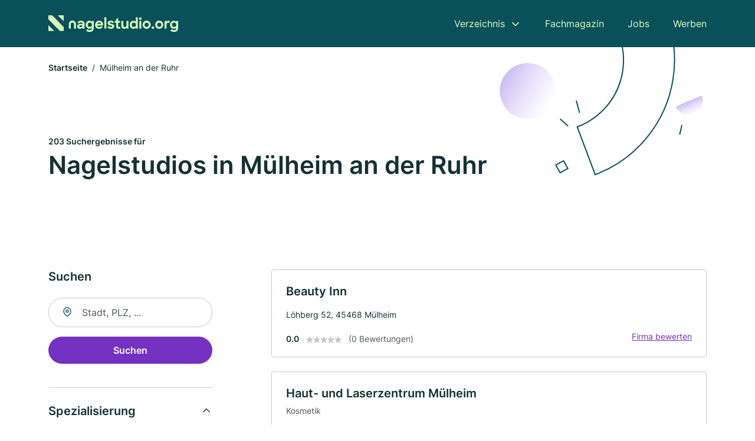

--- FILE ---
content_type: text/html; charset=utf-8
request_url: https://www.nagelstudio.org/muelheim-an-der-ruhr
body_size: 11941
content:
<!DOCTYPE html><html lang="de"><head><meta charset="utf-8"><meta http-equiv="X-UA-Compatible" content="IE=edge,chrome=1"><meta name="viewport" content="width=device-width, initial-scale=1, shrink-to-fit=no"><title>✅ Nagel- und Kosmetikstudios in Mülheim an der Ruhr ► 203 Top Studios</title><meta name="description" content="Top Nagelstudios und Kosmetikstudios in Mülheim an der Ruhr finden - Pflege für deine Hände und Füße. Mit Bewertungen ★ Kontakt ☎ und Kartenansicht."><link rel="preconnect" href="https://cdn.consentmanager.net"><link rel="preconnect" href="https://cdn.firmenweb.de"><link rel="preconnect" href="https://img.firmenweb.de"><link rel="preconnect" href="https://traffic.firmenweb.de"><link rel="preconnect" href="https://traffic.pages24.io"><meta property="og:type" content="website"><meta property="og:locale" content="de_DE"><meta property="og:title" content="✅ Nagel- und Kosmetikstudios in Mülheim an der Ruhr ► 203 Top Studios"><meta property="og:description" content="Top Nagelstudios und Kosmetikstudios in Mülheim an der Ruhr finden - Pflege für deine Hände und Füße. Mit Bewertungen ★ Kontakt ☎ und Kartenansicht."><meta property="og:site_name" content="✅ Nagel- und Kosmetikstudios in Mülheim an der Ruhr ► 203 Top Studios"><meta property="og:url" content=""><meta property="og:image" content=""><meta name="twitter:card" content="summary"><meta name="twitter:site" content="@"><meta name="twitter:title" content="✅ Nagel- und Kosmetikstudios in Mülheim an der Ruhr ► 203 Top Studios"><meta name="twitter:description" content="Top Nagelstudios und Kosmetikstudios in Mülheim an der Ruhr finden - Pflege für deine Hände und Füße. Mit Bewertungen ★ Kontakt ☎ und Kartenansicht."><meta name="twitter:image" content=""><link rel="shortcut icon" href="https://cdn.firmenweb.de/assets/nagelstudio.org/favicon.ico" type="image/x-icon"><link rel="stylesheet" type="text/css" href="/css/style-BD3CI2F3.css"></head><body><header class="page-header" role="banner"><div class="container"><nav aria-label="Hauptnavigation"><a class="logo" href="/" aria-label="Zur Startseite von Nagelstudio.org" data-dark="https://cdn.firmenweb.de/assets/nagelstudio.org/logo.svg" data-light="https://cdn.firmenweb.de/assets/nagelstudio.org/logo/secondary.svg"><img src="https://cdn.firmenweb.de/assets/nagelstudio.org/logo.svg" alt="Nagelstudio.org Logo"></a><ul class="navigate" role="menubar"><li class="dropdown" id="directory-dropdown"><button role="menuitem" aria-haspopup="true" aria-expanded="false" aria-controls="directory-menu">Verzeichnis</button><ul id="directory-menu" role="menu"><li role="none"><a href="/staedte" role="menuitem">Alle Städte</a></li><li role="none"><a href="/deutschland" role="menuitem">Alle Firmen</a></li></ul></li><li role="none"><a href="/magazin" role="menuitem">Fachmagazin</a></li><li role="none"><a href="/jobs" role="menuitem">Jobs</a></li><li role="none"><a href="/werben" role="menuitem">Werben</a></li></ul><div class="search-icon" role="button" tabindex="0" aria-label="Suche öffnen"><svg xmlns="http://www.w3.org/2000/svg" width="18" height="18" viewBox="0 0 24 24" fill="none" stroke="currentColor" stroke-width="2" stroke-linecap="round" stroke-linejoin="round" class="feather feather-search"><circle cx="11" cy="11" r="8"></circle><line x1="21" y1="21" x2="16.65" y2="16.65"></line></svg></div><div class="menu-icon" role="button" tabindex="0" aria-expanded="false" aria-label="Menü öffnen"><span></span></div></nav><div class="mobile-nav"></div><div class="search-nav"><button class="btn-close s-close" tabindex="0" type="button" aria-label="Schließen"><svg xmlns="http://www.w3.org/2000/svg" width="35" height="35" viewBox="0 0 24 24" fill="none" stroke="#0a505b" stroke-width="2" stroke-linecap="round" stroke-linejoin="round" class="feather feather-x"><line x1="18" y1="6" x2="6" y2="18"></line><line x1="6" y1="6" x2="18" y2="18"></line></svg></button><form class="form-search"><div class="select-icon"><svg xmlns="http://www.w3.org/2000/svg" width="16" height="16" viewBox="0 0 24 24" fill="none" stroke="currentColor" stroke-width="2" stroke-linecap="round" stroke-linejoin="round" class="feather feather-search" aria-hidden="true" focusable="false"><circle cx="11" cy="11" r="8"></circle><line x1="21" y1="21" x2="16.65" y2="16.65"></line></svg><label class="visually-hidden" for="keyword-select-layout">Keyword auswählen</label><select class="autocomplete-keywords" id="keyword-select-layout"><option value="kosmetik">Kosmetik</option><option value="schminkschule">Schminkschule</option><option value="manikuere">Maniküre</option><option value="fusspflege">Fußpflege</option><option value="kosmetikstudio">Kosmetikstudio</option><option value="nagelstyling">Nagelstyling</option><option value="pedikuere">Pediküre</option><option value="gesichtsbehandlung">Gesichtsbehandlung</option><option value="nagelstudio">Nagelstudio</option><option value="haarentfernung">Haarentfernung</option><option value="podologe">Podologe</option><option value="wimpernbehandlung">Wimpernbehandlung</option><option value="friseur">Friseur</option><option value="anti-aging">Anti Aging</option><option value="massage">Massage</option><option value="haarverlaengerung">Haarverlängerung</option><option value="haarverdichtung">Haarverdichtung</option><option value="damenfriseur">Damenfriseur</option><option value="wellness">Wellness</option><option value="massagen">Massagen</option></select></div><div class="input-icon"><svg xmlns="http://www.w3.org/2000/svg" width="16" height="16" viewBox="0 0 24 24" fill="none" stroke="currentColor" stroke-width="2" stroke-linecap="round" stroke-linejoin="round" class="feather feather-map-pin" aria-hidden="true" focusable="false"><path d="M21 10c0 7-9 13-9 13s-9-6-9-13a9 9 0 0 1 18 0z"></path><circle cx="12" cy="10" r="3"></circle></svg><label class="visually-hidden" for="location-input-layout">Suche nach Ort</label><input class="autocomplete-locations" id="location-input-layout" type="search" autocorrect="off" autocomplete="off" autocapitalize="off"></div><button type="submit">Suchen</button></form></div></div></header><div class="spacer"></div><main><div class="page-search"><script type="application/ld+json">{"@context":"https://schema.org","@type":"CollectionPage","mainEntity":{"@type":"ItemList","name":"✅ Nagel- und Kosmetikstudios in Mülheim an der Ruhr ► 203 Top Studios","itemListElement":[{"@type":"ListItem","position":1,"url":"https://www.nagelstudio.org/muelheim-an-der-ruhr/beauty-inn-5255851.html","item":{"@context":"https://schema.org","@type":"NailSalon","name":"Beauty Inn","url":"https://www.nagelstudio.org/muelheim-an-der-ruhr/beauty-inn-5255851.html","address":{"@type":"PostalAddress","streetAddress":"Löhberg 52","addressLocality":"Mülheim","postalCode":"45468","addressCountry":"Deutschland"},"geo":{"@type":"GeoCoordinates","latitude":51.428785034167,"longitude":6.8806070401265},"potentialAction":{"@type":"ReviewAction","target":{"@type":"EntryPoint","urlTemplate":"https://www.nagelstudio.org/muelheim-an-der-ruhr/beauty-inn-5255851.html#bewertung"}},"sameAs":[],"telephone":"+492089411167","openingHoursSpecification":[]}},{"@type":"ListItem","position":2,"url":"https://www.nagelstudio.org/muelheim-an-der-ruhr/haut-und-laserzentrum-muelheim-gmbh-6197139.html","item":{"@context":"https://schema.org","@type":"NailSalon","name":"Haut- und Laserzentrum Mülheim","url":"https://www.nagelstudio.org/muelheim-an-der-ruhr/haut-und-laserzentrum-muelheim-gmbh-6197139.html","address":{"@type":"PostalAddress","streetAddress":"Althofstr. 46","addressLocality":"Mülheim","postalCode":"45468","addressCountry":"Deutschland"},"geo":{"@type":"GeoCoordinates","latitude":51.427979075975,"longitude":6.8867064930092},"potentialAction":{"@type":"ReviewAction","target":{"@type":"EntryPoint","urlTemplate":"https://www.nagelstudio.org/muelheim-an-der-ruhr/haut-und-laserzentrum-muelheim-gmbh-6197139.html#bewertung"}},"sameAs":[],"telephone":"+492083880088","openingHoursSpecification":[],"hasOfferCatalog":{"@type":"OfferCatalog","name":"Haut- und Laserzentrum Mülheim","itemListElement":[{"@type":"Offer","itemOffered":{"@type":"Service","name":"Kosmetik","identifier":"kosmetik"}}]}}},{"@type":"ListItem","position":3,"url":"https://www.nagelstudio.org/muelheim-an-der-ruhr/simone-repka-4637125.html","item":{"@context":"https://schema.org","@type":"NailSalon","name":"Simone Repka","url":"https://www.nagelstudio.org/muelheim-an-der-ruhr/simone-repka-4637125.html","address":{"@type":"PostalAddress","streetAddress":"Löhstr. 12","addressLocality":"Mülheim","postalCode":"45468","addressCountry":"Deutschland"},"geo":{"@type":"GeoCoordinates","latitude":51.429328166659,"longitude":6.8806030304239},"potentialAction":{"@type":"ReviewAction","target":{"@type":"EntryPoint","urlTemplate":"https://www.nagelstudio.org/muelheim-an-der-ruhr/simone-repka-4637125.html#bewertung"}},"sameAs":[],"telephone":"+492087405146","openingHoursSpecification":[],"hasOfferCatalog":{"@type":"OfferCatalog","name":"Simone Repka","itemListElement":[{"@type":"Offer","itemOffered":{"@type":"Service","name":"Kosmetik","identifier":"kosmetik"}}]}}},{"@type":"ListItem","position":4,"url":"https://www.nagelstudio.org/muelheim-an-der-ruhr/beautylounge-inh-martina-schwarz-ek-986090.html","item":{"@context":"https://schema.org","@type":"NailSalon","name":"Beautylounge Inh. Martina Schwarz e.K.","url":"https://www.nagelstudio.org/muelheim-an-der-ruhr/beautylounge-inh-martina-schwarz-ek-986090.html","address":{"@type":"PostalAddress","streetAddress":"Sandstraße 154-162","addressLocality":"Mülheim an der Ruhr","postalCode":"45473","addressCountry":"Deutschland"},"geo":{"@type":"GeoCoordinates","latitude":51.437648,"longitude":6.874933},"potentialAction":{"@type":"ReviewAction","target":{"@type":"EntryPoint","urlTemplate":"https://www.nagelstudio.org/muelheim-an-der-ruhr/beautylounge-inh-martina-schwarz-ek-986090.html#bewertung"}},"sameAs":[],"openingHoursSpecification":[],"hasOfferCatalog":{"@type":"OfferCatalog","name":"Beautylounge Inh. Martina Schwarz e.K.","itemListElement":[{"@type":"Offer","itemOffered":{"@type":"Service","name":"Kosmetik","identifier":"kosmetik"}}]}}},{"@type":"ListItem","position":5,"url":"https://www.nagelstudio.org/muelheim-an-der-ruhr/sonja-gontrum-4145149.html","item":{"@context":"https://schema.org","@type":"NailSalon","name":"Sonja Gontrum","url":"https://www.nagelstudio.org/muelheim-an-der-ruhr/sonja-gontrum-4145149.html","address":{"@type":"PostalAddress","streetAddress":"Mentzstraße 46","addressLocality":"Mülheim an der Ruhr","postalCode":"45479","addressCountry":"Deutschland"},"geo":{"@type":"GeoCoordinates","latitude":51.4250632,"longitude":6.8579894},"potentialAction":{"@type":"ReviewAction","target":{"@type":"EntryPoint","urlTemplate":"https://www.nagelstudio.org/muelheim-an-der-ruhr/sonja-gontrum-4145149.html#bewertung"}},"sameAs":[],"telephone":"0208/424386","openingHoursSpecification":[],"hasOfferCatalog":{"@type":"OfferCatalog","name":"Sonja Gontrum","itemListElement":[{"@type":"Offer","itemOffered":{"@type":"Service","name":"Schminkschule","identifier":"schminkschule"}},{"@type":"Offer","itemOffered":{"@type":"Service","name":"Kosmetik","identifier":"kosmetik"}}]}}},{"@type":"ListItem","position":6,"url":"https://www.nagelstudio.org/muelheim-an-der-ruhr/podologische-praxis-pauline-sawczuk-aXARmA.html","item":{"@context":"https://schema.org","@type":"NailSalon","name":"Podologische Praxis Pauline Sawczuk","url":"https://www.nagelstudio.org/muelheim-an-der-ruhr/podologische-praxis-pauline-sawczuk-aXARmA.html","address":{"@type":"PostalAddress","streetAddress":"Duisburger Str. 254","addressLocality":"Mülheim","postalCode":"45478","addressCountry":"Deutschland"},"geo":{"@type":"GeoCoordinates","latitude":51.428381,"longitude":6.844968},"potentialAction":{"@type":"ReviewAction","target":{"@type":"EntryPoint","urlTemplate":"https://www.nagelstudio.org/muelheim-an-der-ruhr/podologische-praxis-pauline-sawczuk-aXARmA.html#bewertung"}},"image":["https://img.firmenweb.de/KRaDmKjTsFiPovljGNpVQ1RKnrk=/1200x900/https://cdn.11880.com/_40744_51_.jpg"],"sameAs":[],"telephone":"+4920837709444","openingHoursSpecification":[[{"@type":"OpeningHoursSpecification","dayOfWeek":"Montag","opens":"09:00","closes":"18:00"}],[{"@type":"OpeningHoursSpecification","dayOfWeek":"Dienstag","opens":"09:00","closes":"18:00"}],[{"@type":"OpeningHoursSpecification","dayOfWeek":"Mittwoch","opens":"09:00","closes":"18:00"}],[{"@type":"OpeningHoursSpecification","dayOfWeek":"Donnerstag","opens":"09:00","closes":"18:00"}],[{"@type":"OpeningHoursSpecification","dayOfWeek":"Freitag","opens":"09:00","closes":"13:00"}]]}},{"@type":"ListItem","position":7,"url":"https://www.nagelstudio.org/muelheim-an-der-ruhr/birgit-heinke-2999540.html","item":{"@context":"https://schema.org","@type":"NailSalon","name":"Birgit Heinke","url":"https://www.nagelstudio.org/muelheim-an-der-ruhr/birgit-heinke-2999540.html","address":{"@type":"PostalAddress","streetAddress":"Hardenbergstraße 2","addressLocality":"Mülheim an der Ruhr","postalCode":"45472","addressCountry":"Deutschland"},"geo":{"@type":"GeoCoordinates","latitude":51.433733841338,"longitude":6.9248352225501},"potentialAction":{"@type":"ReviewAction","target":{"@type":"EntryPoint","urlTemplate":"https://www.nagelstudio.org/muelheim-an-der-ruhr/birgit-heinke-2999540.html#bewertung"}},"sameAs":[],"telephone":"0208/869156","faxNumber":"0208/8832987","openingHoursSpecification":[],"hasOfferCatalog":{"@type":"OfferCatalog","name":"Birgit Heinke","itemListElement":[{"@type":"Offer","itemOffered":{"@type":"Service","name":"Schminkschule","identifier":"schminkschule"}},{"@type":"Offer","itemOffered":{"@type":"Service","name":"Kosmetik","identifier":"kosmetik"}}]}}},{"@type":"ListItem","position":8,"url":"https://www.nagelstudio.org/muelheim-an-der-ruhr/kosmetikstudio-hautnah-regine-kaempgen-ek-1467705.html","item":{"@context":"https://schema.org","@type":"NailSalon","name":"Kosmetikstudio Hautnah Regine Kämpgen e. K.","url":"https://www.nagelstudio.org/muelheim-an-der-ruhr/kosmetikstudio-hautnah-regine-kaempgen-ek-1467705.html","address":{"@type":"PostalAddress","streetAddress":"Gathestr. 31 A","addressLocality":"Mülheim a. d. Ruhr","postalCode":"45475","addressCountry":"Deutschland"},"geo":{"@type":"GeoCoordinates","latitude":51.4558672,"longitude":6.890146199999999},"potentialAction":{"@type":"ReviewAction","target":{"@type":"EntryPoint","urlTemplate":"https://www.nagelstudio.org/muelheim-an-der-ruhr/kosmetikstudio-hautnah-regine-kaempgen-ek-1467705.html#bewertung"}},"sameAs":[],"openingHoursSpecification":[],"hasOfferCatalog":{"@type":"OfferCatalog","name":"Kosmetikstudio Hautnah Regine Kämpgen e. K.","itemListElement":[{"@type":"Offer","itemOffered":{"@type":"Service","name":"Kosmetik","identifier":"kosmetik"}}]}}},{"@type":"ListItem","position":9,"url":"https://www.nagelstudio.org/muelheim-an-der-ruhr/kirsten-sahlberg-5649842.html","item":{"@context":"https://schema.org","@type":"NailSalon","name":"Kirsten Sahlberg","url":"https://www.nagelstudio.org/muelheim-an-der-ruhr/kirsten-sahlberg-5649842.html","address":{"@type":"PostalAddress","streetAddress":"Knüfen 48","addressLocality":"Mülheim an der Ruhr","postalCode":"45475","addressCountry":"Deutschland"},"geo":{"@type":"GeoCoordinates","latitude":51.455972,"longitude":6.892726},"potentialAction":{"@type":"ReviewAction","target":{"@type":"EntryPoint","urlTemplate":"https://www.nagelstudio.org/muelheim-an-der-ruhr/kirsten-sahlberg-5649842.html#bewertung"}},"sameAs":[],"telephone":"0208/753079","openingHoursSpecification":[],"hasOfferCatalog":{"@type":"OfferCatalog","name":"Kirsten Sahlberg","itemListElement":[{"@type":"Offer","itemOffered":{"@type":"Service","name":"Kosmetik","identifier":"kosmetik"}}]}}},{"@type":"ListItem","position":10,"url":"https://www.nagelstudio.org/gelsenkirchen/angelika-waleschkowski-4497076.html","item":{"@context":"https://schema.org","@type":"NailSalon","name":"Angelika Waleschkowski","url":"https://www.nagelstudio.org/gelsenkirchen/angelika-waleschkowski-4497076.html","address":{"@type":"PostalAddress","streetAddress":"Hochstraße 19","addressLocality":"Gelsenkirchen","postalCode":"45894","addressCountry":"Deutschland"},"geo":{"@type":"GeoCoordinates","latitude":51.5804759,"longitude":7.0486732},"potentialAction":{"@type":"ReviewAction","target":{"@type":"EntryPoint","urlTemplate":"https://www.nagelstudio.org/gelsenkirchen/angelika-waleschkowski-4497076.html#bewertung"}},"sameAs":[],"telephone":"0209/376151","openingHoursSpecification":[],"hasOfferCatalog":{"@type":"OfferCatalog","name":"Angelika Waleschkowski","itemListElement":[{"@type":"Offer","itemOffered":{"@type":"Service","name":"Schminkschule","identifier":"schminkschule"}},{"@type":"Offer","itemOffered":{"@type":"Service","name":"Kosmetik","identifier":"kosmetik"}}]},"aggregateRating":{"@type":"AggregateRating","ratingValue":"5.0","reviewCount":1,"bestRating":5,"worstRating":1},"review":[{"@type":"Review","author":{"@type":"Person","name":"Claudia Borchers"},"reviewRating":{"@type":"Rating","ratingValue":5,"bestRating":5,"worstRating":1},"reviewBody":"Hallo, das Kosmetikstudio ist nach Gladbeck umgezogen, nun erreichbar unter Kosmetik-gladbeck@gmx.de. Warme, exklusive Atmosphäre und sehr nette, erfahrene Behandlung."}]}},{"@type":"ListItem","position":11,"url":"https://www.nagelstudio.org/duesseldorf/claudia-schiebel-3788522.html","item":{"@context":"https://schema.org","@type":"NailSalon","name":"Claudia Schiebel","url":"https://www.nagelstudio.org/duesseldorf/claudia-schiebel-3788522.html","address":{"@type":"PostalAddress","streetAddress":"Marschallstraße 9","addressLocality":"Düsseldorf","postalCode":"40477","addressCountry":"Deutschland"},"geo":{"@type":"GeoCoordinates","latitude":51.236935292872,"longitude":6.7815471804961},"potentialAction":{"@type":"ReviewAction","target":{"@type":"EntryPoint","urlTemplate":"https://www.nagelstudio.org/duesseldorf/claudia-schiebel-3788522.html#bewertung"}},"sameAs":[],"telephone":"0211/4931775","openingHoursSpecification":[],"hasOfferCatalog":{"@type":"OfferCatalog","name":"Claudia Schiebel","itemListElement":[{"@type":"Offer","itemOffered":{"@type":"Service","name":"Maniküre","identifier":"manikuere"}},{"@type":"Offer","itemOffered":{"@type":"Service","name":"Kosmetik","identifier":"kosmetik"}}]},"aggregateRating":{"@type":"AggregateRating","ratingValue":"5.0","reviewCount":1,"bestRating":5,"worstRating":1},"review":[{"@type":"Review","author":{"@type":"Person","name":"ruth stuhlmann"},"reviewRating":{"@type":"Rating","ratingValue":5,"bestRating":5,"worstRating":1},"reviewBody":"ich bin seit drei jahren eine sehr zufriedene kundin. meine nägel sind spitze und ich hatte noch nie reklamationen, was in der heutigen zeit ja äußerst selten ist. also weiter so. ruth"}]}},{"@type":"ListItem","position":12,"url":"https://www.nagelstudio.org/duesseldorf/johanna-kaps-6214442.html","item":{"@context":"https://schema.org","@type":"NailSalon","name":"Alessandro Beauty Studio Johanna Kaps","url":"https://www.nagelstudio.org/duesseldorf/johanna-kaps-6214442.html","address":{"@type":"PostalAddress","streetAddress":"Eulerstraße 3","addressLocality":"Düsseldorf","postalCode":"40477","addressCountry":"Deutschland"},"geo":{"@type":"GeoCoordinates","latitude":51.243691962885,"longitude":6.786830464891},"potentialAction":{"@type":"ReviewAction","target":{"@type":"EntryPoint","urlTemplate":"https://www.nagelstudio.org/duesseldorf/johanna-kaps-6214442.html#bewertung"}},"sameAs":[],"telephone":"0211/5141878","openingHoursSpecification":[],"hasOfferCatalog":{"@type":"OfferCatalog","name":"Alessandro Beauty Studio Johanna Kaps","itemListElement":[{"@type":"Offer","itemOffered":{"@type":"Service","name":"Kosmetik","identifier":"kosmetik"}},{"@type":"Offer","itemOffered":{"@type":"Service","name":"Nagelstyling","identifier":"nagelstyling"}},{"@type":"Offer","itemOffered":{"@type":"Service","name":"Maniküre","identifier":"manikuere"}},{"@type":"Offer","itemOffered":{"@type":"Service","name":"Pediküre","identifier":"pedikuere"}},{"@type":"Offer","itemOffered":{"@type":"Service","name":"Gesichtsbehandlung","identifier":"gesichtsbehandlung"}}]},"aggregateRating":{"@type":"AggregateRating","ratingValue":"1.0","reviewCount":1,"bestRating":5,"worstRating":1},"review":[{"@type":"Review","author":{"@type":"Person","name":"Claudia L."},"reviewRating":{"@type":"Rating","ratingValue":1,"bestRating":5,"worstRating":1},"reviewBody":"Sehr unfreundlich zu Kunden es hat mich sehr erschrocken. Es muss wohl ein Stammkunde gewesen sein. \r\nIch kann nur von einem Besuch abraten."}]}},{"@type":"ListItem","position":13,"url":"https://www.nagelstudio.org/oberhausen/elke-toegel-6056136.html","item":{"@context":"https://schema.org","@type":"NailSalon","name":"Elke Tögel","url":"https://www.nagelstudio.org/oberhausen/elke-toegel-6056136.html","address":{"@type":"PostalAddress","streetAddress":"Alleestr. 95","addressLocality":"Oberhausen","postalCode":"46049","addressCountry":"Deutschland"},"geo":{"@type":"GeoCoordinates","latitude":51.4693927,"longitude":6.8465262},"potentialAction":{"@type":"ReviewAction","target":{"@type":"EntryPoint","urlTemplate":"https://www.nagelstudio.org/oberhausen/elke-toegel-6056136.html#bewertung"}},"sameAs":[],"telephone":"+49208842838","openingHoursSpecification":[],"hasOfferCatalog":{"@type":"OfferCatalog","name":"Elke Tögel","itemListElement":[{"@type":"Offer","itemOffered":{"@type":"Service","name":"Schminkschule","identifier":"schminkschule"}},{"@type":"Offer","itemOffered":{"@type":"Service","name":"Kosmetik","identifier":"kosmetik"}}]}}},{"@type":"ListItem","position":14,"url":"https://www.nagelstudio.org/oberhausen/doris-schmiedel-3342004.html","item":{"@context":"https://schema.org","@type":"NailSalon","name":"Doris Schmiedel","url":"https://www.nagelstudio.org/oberhausen/doris-schmiedel-3342004.html","address":{"@type":"PostalAddress","streetAddress":"Arndtstr. 38","addressLocality":"Oberhausen","postalCode":"46047","addressCountry":"Deutschland"},"geo":{"@type":"GeoCoordinates","latitude":51.4743439,"longitude":6.8656817},"potentialAction":{"@type":"ReviewAction","target":{"@type":"EntryPoint","urlTemplate":"https://www.nagelstudio.org/oberhausen/doris-schmiedel-3342004.html#bewertung"}},"sameAs":[],"telephone":"+49208889194","openingHoursSpecification":[],"hasOfferCatalog":{"@type":"OfferCatalog","name":"Doris Schmiedel","itemListElement":[{"@type":"Offer","itemOffered":{"@type":"Service","name":"Schminkschule","identifier":"schminkschule"}},{"@type":"Offer","itemOffered":{"@type":"Service","name":"Kosmetik","identifier":"kosmetik"}}]}}},{"@type":"ListItem","position":15,"url":"https://www.nagelstudio.org/essen/kosmetik-oase-5296361.html","item":{"@context":"https://schema.org","@type":"NailSalon","name":"Kosmetik-Oase","url":"https://www.nagelstudio.org/essen/kosmetik-oase-5296361.html","address":{"@type":"PostalAddress","streetAddress":"Humboldtstr. 204","addressLocality":"Essen","postalCode":"45149","addressCountry":"Deutschland"},"geo":{"@type":"GeoCoordinates","latitude":51.4290787,"longitude":6.9621814},"potentialAction":{"@type":"ReviewAction","target":{"@type":"EntryPoint","urlTemplate":"https://www.nagelstudio.org/essen/kosmetik-oase-5296361.html#bewertung"}},"sameAs":[],"telephone":"+492018545675","openingHoursSpecification":[],"hasOfferCatalog":{"@type":"OfferCatalog","name":"Kosmetik-Oase","itemListElement":[{"@type":"Offer","itemOffered":{"@type":"Service","name":"Kosmetik","identifier":"kosmetik"}}]}}},{"@type":"ListItem","position":16,"url":"https://www.nagelstudio.org/essen/kosmetikstudio-la-jeunesse-4385640.html","item":{"@context":"https://schema.org","@type":"NailSalon","name":"Kosmetikstudio La Jeunesse","url":"https://www.nagelstudio.org/essen/kosmetikstudio-la-jeunesse-4385640.html","address":{"@type":"PostalAddress","streetAddress":"Herbrüggenstraße 109","addressLocality":"Essen","postalCode":"45359","addressCountry":"Deutschland"},"geo":{"@type":"GeoCoordinates","latitude":51.460048,"longitude":6.945482},"potentialAction":{"@type":"ReviewAction","target":{"@type":"EntryPoint","urlTemplate":"https://www.nagelstudio.org/essen/kosmetikstudio-la-jeunesse-4385640.html#bewertung"}},"sameAs":[],"telephone":"0201/683083","openingHoursSpecification":[],"hasOfferCatalog":{"@type":"OfferCatalog","name":"Kosmetikstudio La Jeunesse","itemListElement":[{"@type":"Offer","itemOffered":{"@type":"Service","name":"Kosmetik","identifier":"kosmetik"}}]}}},{"@type":"ListItem","position":17,"url":"https://www.nagelstudio.org/oberhausen/regine-zimmermann-6266842.html","item":{"@context":"https://schema.org","@type":"NailSalon","name":"Regine Zimmermann","url":"https://www.nagelstudio.org/oberhausen/regine-zimmermann-6266842.html","address":{"@type":"PostalAddress","streetAddress":"Kiwittenberg 45","addressLocality":"Oberhausen, Rheinland","postalCode":"46049","addressCountry":"Deutschland"},"geo":{"@type":"GeoCoordinates","latitude":51.4636678,"longitude":6.8230014},"potentialAction":{"@type":"ReviewAction","target":{"@type":"EntryPoint","urlTemplate":"https://www.nagelstudio.org/oberhausen/regine-zimmermann-6266842.html#bewertung"}},"sameAs":[],"telephone":"0208/844746","openingHoursSpecification":[],"hasOfferCatalog":{"@type":"OfferCatalog","name":"Regine Zimmermann","itemListElement":[{"@type":"Offer","itemOffered":{"@type":"Service","name":"Schminkschule","identifier":"schminkschule"}},{"@type":"Offer","itemOffered":{"@type":"Service","name":"Kosmetik","identifier":"kosmetik"}}]}}},{"@type":"ListItem","position":18,"url":"https://www.nagelstudio.org/duisburg/cosmedcenter-ges-fuer-ganz-koerperkosmetik-mbh-co-kg-1080595.html","item":{"@context":"https://schema.org","@type":"NailSalon","name":"CosMedCenter Ges. für Ganz- körperkosmetik mbH & Co. KG","url":"https://www.nagelstudio.org/duisburg/cosmedcenter-ges-fuer-ganz-koerperkosmetik-mbh-co-kg-1080595.html","address":{"@type":"PostalAddress","streetAddress":"Bürgerstraße 15","addressLocality":"Duisburg","postalCode":"47057","addressCountry":"Deutschland"},"geo":{"@type":"GeoCoordinates","latitude":51.426661,"longitude":6.7941353},"potentialAction":{"@type":"ReviewAction","target":{"@type":"EntryPoint","urlTemplate":"https://www.nagelstudio.org/duisburg/cosmedcenter-ges-fuer-ganz-koerperkosmetik-mbh-co-kg-1080595.html#bewertung"}},"sameAs":[],"telephone":"0203/3176951","faxNumber":"0203/3176952","openingHoursSpecification":[],"hasOfferCatalog":{"@type":"OfferCatalog","name":"CosMedCenter Ges. für Ganz- körperkosmetik mbH & Co. KG","itemListElement":[{"@type":"Offer","itemOffered":{"@type":"Service","name":"Kosmetik","identifier":"kosmetik"}}]}}},{"@type":"ListItem","position":19,"url":"https://www.nagelstudio.org/essen/podologische-praxis-brunsch-aXRfoH.html","item":{"@context":"https://schema.org","@type":"NailSalon","name":"Podologische Praxis Brunsch","url":"https://www.nagelstudio.org/essen/podologische-praxis-brunsch-aXRfoH.html","address":{"@type":"PostalAddress","streetAddress":"Keplerstr. 113","addressLocality":"Essen","postalCode":"45147","addressCountry":"Deutschland"},"geo":{"@type":"GeoCoordinates","latitude":51.44346,"longitude":6.978149},"potentialAction":{"@type":"ReviewAction","target":{"@type":"EntryPoint","urlTemplate":"https://www.nagelstudio.org/essen/podologische-praxis-brunsch-aXRfoH.html#bewertung"}},"logo":"https://img.firmenweb.de/e2T2j9EbTTNSO0oDDAhS4cyKJO0=/262x262/https://cdn.11880.com/_50105208_51_.jpg","image":["https://img.firmenweb.de/b-2_KxLaciIOz5GSkTbKl5Lb9JI=/1200x900/https://cdn.11880.com/_50103967_o_20250723-1215.jpg","https://img.firmenweb.de/M_6gHqteiGvqs-X6rOOn4HGgTe0=/1200x900/https://cdn.11880.com/_50105212_51_.jpg","https://img.firmenweb.de/P3gm7IXuam2UsUPwMd_zaQ63v_E=/1200x900/https://cdn.11880.com/_50105210_51_.jpg","https://img.firmenweb.de/sBhhDjIg6iz2UhVDxWFXz61OSAY=/1200x900/https://cdn.11880.com/_50105216_51_.jpg","https://img.firmenweb.de/gD3WKEMvBaMqSuRnpelMDIGvLAY=/1200x900/https://cdn.11880.com/_50105217_51_.jpg","https://img.firmenweb.de/zoy-OFdRYlUh-5SeKIGBV4M_t20=/1200x900/https://cdn.11880.com/_50105219_51_.jpg","https://img.firmenweb.de/nF4cwivOmMMf-P91pkDwMy817Fk=/1200x900/https://cdn.11880.com/_50105220_51_.jpg","https://img.firmenweb.de/Vrjar2PTZRXoWfqSyNTjNPGmHCM=/1200x900/https://cdn.11880.com/_50105221_51_.jpg","https://img.firmenweb.de/XjwAqjXkBEn1mJ5KPk2-_-yeivk=/1200x900/https://cdn.11880.com/_50105222_51_.jpg"],"sameAs":["https://m.facebook.com/people/Aneta-Sylwia-Brunsch/100089256132055/"],"telephone":"+49201733044","openingHoursSpecification":[[{"@type":"OpeningHoursSpecification","dayOfWeek":"Montag","opens":"08:00","closes":"17:00"}],[{"@type":"OpeningHoursSpecification","dayOfWeek":"Dienstag","opens":"08:00","closes":"15:00"}],[{"@type":"OpeningHoursSpecification","dayOfWeek":"Mittwoch","opens":"08:00","closes":"15:00"}],[{"@type":"OpeningHoursSpecification","dayOfWeek":"Donnerstag","opens":"08:00","closes":"15:00"}]]}},{"@type":"ListItem","position":20,"url":"https://www.nagelstudio.org/oberhausen/mega-beauty-center-gmbh-1560184.html","item":{"@context":"https://schema.org","@type":"NailSalon","name":"Mega Beauty Center GmbH","url":"https://www.nagelstudio.org/oberhausen/mega-beauty-center-gmbh-1560184.html","address":{"@type":"PostalAddress","streetAddress":"Centroallee 263 A","addressLocality":"Oberhausen","postalCode":"46047","addressCountry":"Deutschland"},"geo":{"@type":"GeoCoordinates","latitude":51.4896319,"longitude":6.8832523},"potentialAction":{"@type":"ReviewAction","target":{"@type":"EntryPoint","urlTemplate":"https://www.nagelstudio.org/oberhausen/mega-beauty-center-gmbh-1560184.html#bewertung"}},"sameAs":[],"openingHoursSpecification":[],"hasOfferCatalog":{"@type":"OfferCatalog","name":"Mega Beauty Center GmbH","itemListElement":[{"@type":"Offer","itemOffered":{"@type":"Service","name":"Kosmetik","identifier":"kosmetik"}}]}}}]}}</script><header><div class="container"><div class="decorative-svg" aria-hidden="true"><svg xmlns="http://www.w3.org/2000/svg" width="348" height="220"><defs><linearGradient id="b" x1=".5" x2=".5" y2="1" gradientUnits="objectBoundingBox"><stop offset="0" stop-color="#cabcf3"/><stop offset="1" stop-color="#fff" stop-opacity=".604"/></linearGradient><clipPath id="a"><path data-name="Rectangle 3310" transform="translate(798 80)" fill="none" stroke="#707070" d="M0 0h348v220H0z"/></clipPath></defs><g data-name="Mask Group 14359" transform="translate(-798 -80)" clip-path="url(#a)"><g data-name="Group 22423" transform="rotate(165.02 874.682 272.94)"><path data-name="Path 15020" d="M47.622 16.8a23.657 23.657 0 0 1-23.811 23.807C9.759 40.411 0 29.872 0 16.8c1.19-.106 47.473-.431 47.622 0Z" transform="rotate(172 307.555 182.771)" fill="url(#b)"/><path data-name="Line 817" fill="none" stroke="#0a505b" stroke-linecap="round" stroke-linejoin="round" stroke-width="2" d="m795.764 356.904-.053-19.918"/><path data-name="Line 818" fill="none" stroke="#0a505b" stroke-linecap="round" stroke-linejoin="round" stroke-width="2" d="m829.784 334.186-8.987-14.086"/><path data-name="Line 822" fill="none" stroke="#0a505b" stroke-linecap="round" stroke-linejoin="round" stroke-width="2" d="m633.804 270.827 7.276-13.579"/><path data-name="Path 15022" d="M628.065 350.2a207.307 207.307 0 0 0 22.517 207.394l69.559-51.25a121 121 0 0 1 85.573-192.2l-8.458-85.986A207.307 207.307 0 0 0 628.066 350.2" fill="none" stroke="#0a505b" stroke-width="2"/><g data-name="Rectangle 2717" fill="none" stroke="#0a505b" stroke-width="2"><path stroke="none" d="m858.727 261.827-16.495 4.113-4.113-16.495 16.495-4.113z"/><path d="m857.515 261.099-14.555 3.628-3.628-14.554 14.554-3.629z"/></g><circle data-name="Ellipse 374" cx="47.498" cy="47.498" r="47.498" transform="rotate(135 387.366 391.581)" fill="url(#b)"/></g></g></svg>
</div><nav aria-label="Brotkrumen"><ol class="breadcrumb"><li class="breadcrumb-item"><a href="https://www.nagelstudio.org">Startseite</a></li><li class="breadcrumb-item active" aria-current="page">Mülheim an der Ruhr</li></ol></nav><script type="application/ld+json">{
    "@context": "https://schema.org",
    "@type": "BreadcrumbList",
    "itemListElement": [{"@type":"ListItem","position":1,"name":"Startseite","item":"https://www.nagelstudio.org"},{"@type":"ListItem","position":2,"name":"Mülheim an der Ruhr","item":"https://www.nagelstudio.org/muelheim-an-der-ruhr"}]
}</script><h1><small>203 Suchergebnisse für </small><br>Nagelstudios in Mülheim an der Ruhr</h1><div class="callout-sm-mobile"></div></div></header><div class="filter-spec-mobile"></div><div class="container"><div class="search-results"><aside class="filters" role="complementary" aria-label="Filteroptionen"><div class="filter"><h2 class="h4 title">Suchen</h2><form class="form-search"><div class="input-icon"><svg xmlns="http://www.w3.org/2000/svg" width="16" height="16" viewBox="0 0 24 24" fill="none" stroke="currentColor" stroke-width="2" stroke-linecap="round" stroke-linejoin="round" class="feather feather-map-pin" aria-hidden="true" focusable="false"><path d="M21 10c0 7-9 13-9 13s-9-6-9-13a9 9 0 0 1 18 0z"></path><circle cx="12" cy="10" r="3"></circle></svg><label class="visually-hidden" for="location-input">Suche nach Ort</label><input class="autocomplete-locations" id="location-input" type="search" name="city" autocorrect="off" autocomplete="off" autocapitalize="off"></div><button class="btn btn-primary" type="submit">Suchen</button></form></div><div class="filter"><button class="expand" type="button" aria-controls="keywords-filters-panel" aria-expanded="true">Spezialisierung</button><div class="filter-spec" id="keywords-filters-panel"><ul><li><a href="/kosmetik-in-muelheim-an-der-ruhr">Kosmetik (161)</a></li><li><a href="/schminkschule-in-muelheim-an-der-ruhr">Schminkschule (82)</a></li><li><a href="/manikuere-in-muelheim-an-der-ruhr">Maniküre (18)</a></li><li><a href="/fusspflege-in-muelheim-an-der-ruhr">Fußpflege (9)</a></li><li><a href="/kosmetikstudio-in-muelheim-an-der-ruhr">Kosmetikstudio (9)</a></li><li><a href="/nagelstudio-in-muelheim-an-der-ruhr">Nagelstudio (4)</a></li><li><a href="/gesichtsbehandlung-in-muelheim-an-der-ruhr">Gesichtsbehandlung (3)</a></li><li><a href="/pedikuere-in-muelheim-an-der-ruhr">Pediküre (3)</a></li><li><a href="/nagelstyling-in-muelheim-an-der-ruhr">Nagelstyling (2)</a></li><li><a href="/haarentfernung-in-muelheim-an-der-ruhr">Haarentfernung (2)</a></li><li><a href="/haarverdichtung-in-muelheim-an-der-ruhr">Haarverdichtung (2)</a></li><li><a href="/haarverlaengerung-in-muelheim-an-der-ruhr">Haarverlängerung (1)</a></li><li><a href="/straehnen-in-muelheim-an-der-ruhr">Strähnen (1)</a></li><li><a href="/friseur-in-muelheim-an-der-ruhr">Friseur (1)</a></li></ul></div></div><div class="filter"><button class="expand" type="button" aria-controls="location-filters-panel" aria-expanded="true">In der Nähe</button><div class="filter-city" id="location-filters-panel"><ul><li><a href="/duesseldorf">Düsseldorf (49)</a></li><li><a href="/bochum">Bochum (18)</a></li><li><a href="/oberhausen">Oberhausen (15)</a></li><li><a href="/essen">Essen (14)</a></li><li><a href="/gelsenkirchen">Gelsenkirchen (13)</a></li><li><a href="/krefeld">Krefeld (13)</a></li><li><a href="/duisburg">Duisburg (11)</a></li><li><a href="/bottrop">Bottrop (8)</a></li><li><a href="/ratingen">Ratingen (7)</a></li></ul></div></div></aside><section class="results" aria-label="Suchergebnisse"><div class="profiles"><article class="profile" tabindex="0" onclick="location.href='/muelheim-an-der-ruhr/beauty-inn-5255851.html'" onkeydown="if(event.key === 'Enter' || event.key === ' ') {location.href='/muelheim-an-der-ruhr/beauty-inn-5255851.html'}" role="link"><h2 class="name">Beauty Inn</h2><p class="services"></p><address class="address">Löhberg 52,  45468 Mülheim</address><div class="rating"><strong class="avg">0.0</strong><div class="ratingstars"><span aria-hidden="true"><svg xmlns="http://www.w3.org/2000/svg" width="12" height="11.412" viewBox="0 0 12 11.412"><path id="star" d="M8,2,9.854,5.756,14,6.362,11,9.284l.708,4.128L8,11.462l-3.708,1.95L5,9.284,2,6.362l4.146-.606Z" transform="translate(-2 -2)" fill="#c7c7ce"/></svg></span><span aria-hidden="true"><svg xmlns="http://www.w3.org/2000/svg" width="12" height="11.412" viewBox="0 0 12 11.412"><path id="star" d="M8,2,9.854,5.756,14,6.362,11,9.284l.708,4.128L8,11.462l-3.708,1.95L5,9.284,2,6.362l4.146-.606Z" transform="translate(-2 -2)" fill="#c7c7ce"/></svg></span><span aria-hidden="true"><svg xmlns="http://www.w3.org/2000/svg" width="12" height="11.412" viewBox="0 0 12 11.412"><path id="star" d="M8,2,9.854,5.756,14,6.362,11,9.284l.708,4.128L8,11.462l-3.708,1.95L5,9.284,2,6.362l4.146-.606Z" transform="translate(-2 -2)" fill="#c7c7ce"/></svg></span><span aria-hidden="true"><svg xmlns="http://www.w3.org/2000/svg" width="12" height="11.412" viewBox="0 0 12 11.412"><path id="star" d="M8,2,9.854,5.756,14,6.362,11,9.284l.708,4.128L8,11.462l-3.708,1.95L5,9.284,2,6.362l4.146-.606Z" transform="translate(-2 -2)" fill="#c7c7ce"/></svg></span><span aria-hidden="true"><svg xmlns="http://www.w3.org/2000/svg" width="12" height="11.412" viewBox="0 0 12 11.412"><path id="star" d="M8,2,9.854,5.756,14,6.362,11,9.284l.708,4.128L8,11.462l-3.708,1.95L5,9.284,2,6.362l4.146-.606Z" transform="translate(-2 -2)" fill="#c7c7ce"/></svg></span></div><small class="num">(0 Bewertungen)</small><a class="cta" href="/muelheim-an-der-ruhr/beauty-inn-5255851.html#bewertung">Firma bewerten</a></div></article><article class="profile" tabindex="0" onclick="location.href='/muelheim-an-der-ruhr/haut-und-laserzentrum-muelheim-gmbh-6197139.html'" onkeydown="if(event.key === 'Enter' || event.key === ' ') {location.href='/muelheim-an-der-ruhr/haut-und-laserzentrum-muelheim-gmbh-6197139.html'}" role="link"><h2 class="name">Haut- und Laserzentrum Mülheim</h2><p class="services">Kosmetik</p><address class="address">Althofstr. 46,  45468 Mülheim</address><div class="rating"><strong class="avg">0.0</strong><div class="ratingstars"><span aria-hidden="true"><svg xmlns="http://www.w3.org/2000/svg" width="12" height="11.412" viewBox="0 0 12 11.412"><path id="star" d="M8,2,9.854,5.756,14,6.362,11,9.284l.708,4.128L8,11.462l-3.708,1.95L5,9.284,2,6.362l4.146-.606Z" transform="translate(-2 -2)" fill="#c7c7ce"/></svg></span><span aria-hidden="true"><svg xmlns="http://www.w3.org/2000/svg" width="12" height="11.412" viewBox="0 0 12 11.412"><path id="star" d="M8,2,9.854,5.756,14,6.362,11,9.284l.708,4.128L8,11.462l-3.708,1.95L5,9.284,2,6.362l4.146-.606Z" transform="translate(-2 -2)" fill="#c7c7ce"/></svg></span><span aria-hidden="true"><svg xmlns="http://www.w3.org/2000/svg" width="12" height="11.412" viewBox="0 0 12 11.412"><path id="star" d="M8,2,9.854,5.756,14,6.362,11,9.284l.708,4.128L8,11.462l-3.708,1.95L5,9.284,2,6.362l4.146-.606Z" transform="translate(-2 -2)" fill="#c7c7ce"/></svg></span><span aria-hidden="true"><svg xmlns="http://www.w3.org/2000/svg" width="12" height="11.412" viewBox="0 0 12 11.412"><path id="star" d="M8,2,9.854,5.756,14,6.362,11,9.284l.708,4.128L8,11.462l-3.708,1.95L5,9.284,2,6.362l4.146-.606Z" transform="translate(-2 -2)" fill="#c7c7ce"/></svg></span><span aria-hidden="true"><svg xmlns="http://www.w3.org/2000/svg" width="12" height="11.412" viewBox="0 0 12 11.412"><path id="star" d="M8,2,9.854,5.756,14,6.362,11,9.284l.708,4.128L8,11.462l-3.708,1.95L5,9.284,2,6.362l4.146-.606Z" transform="translate(-2 -2)" fill="#c7c7ce"/></svg></span></div><small class="num">(0 Bewertungen)</small><a class="cta" href="/muelheim-an-der-ruhr/haut-und-laserzentrum-muelheim-gmbh-6197139.html#bewertung">Firma bewerten</a></div></article><article class="profile" tabindex="0" onclick="location.href='/muelheim-an-der-ruhr/simone-repka-4637125.html'" onkeydown="if(event.key === 'Enter' || event.key === ' ') {location.href='/muelheim-an-der-ruhr/simone-repka-4637125.html'}" role="link"><h2 class="name">Simone Repka</h2><p class="services">Kosmetik</p><address class="address">Löhstr. 12,  45468 Mülheim</address><div class="rating"><strong class="avg">0.0</strong><div class="ratingstars"><span aria-hidden="true"><svg xmlns="http://www.w3.org/2000/svg" width="12" height="11.412" viewBox="0 0 12 11.412"><path id="star" d="M8,2,9.854,5.756,14,6.362,11,9.284l.708,4.128L8,11.462l-3.708,1.95L5,9.284,2,6.362l4.146-.606Z" transform="translate(-2 -2)" fill="#c7c7ce"/></svg></span><span aria-hidden="true"><svg xmlns="http://www.w3.org/2000/svg" width="12" height="11.412" viewBox="0 0 12 11.412"><path id="star" d="M8,2,9.854,5.756,14,6.362,11,9.284l.708,4.128L8,11.462l-3.708,1.95L5,9.284,2,6.362l4.146-.606Z" transform="translate(-2 -2)" fill="#c7c7ce"/></svg></span><span aria-hidden="true"><svg xmlns="http://www.w3.org/2000/svg" width="12" height="11.412" viewBox="0 0 12 11.412"><path id="star" d="M8,2,9.854,5.756,14,6.362,11,9.284l.708,4.128L8,11.462l-3.708,1.95L5,9.284,2,6.362l4.146-.606Z" transform="translate(-2 -2)" fill="#c7c7ce"/></svg></span><span aria-hidden="true"><svg xmlns="http://www.w3.org/2000/svg" width="12" height="11.412" viewBox="0 0 12 11.412"><path id="star" d="M8,2,9.854,5.756,14,6.362,11,9.284l.708,4.128L8,11.462l-3.708,1.95L5,9.284,2,6.362l4.146-.606Z" transform="translate(-2 -2)" fill="#c7c7ce"/></svg></span><span aria-hidden="true"><svg xmlns="http://www.w3.org/2000/svg" width="12" height="11.412" viewBox="0 0 12 11.412"><path id="star" d="M8,2,9.854,5.756,14,6.362,11,9.284l.708,4.128L8,11.462l-3.708,1.95L5,9.284,2,6.362l4.146-.606Z" transform="translate(-2 -2)" fill="#c7c7ce"/></svg></span></div><small class="num">(0 Bewertungen)</small><a class="cta" href="/muelheim-an-der-ruhr/simone-repka-4637125.html#bewertung">Firma bewerten</a></div></article><div id="afs_inline"></div><article class="profile" tabindex="0" onclick="location.href='/muelheim-an-der-ruhr/beautylounge-inh-martina-schwarz-ek-986090.html'" onkeydown="if(event.key === 'Enter' || event.key === ' ') {location.href='/muelheim-an-der-ruhr/beautylounge-inh-martina-schwarz-ek-986090.html'}" role="link"><h2 class="name">Beautylounge Inh. Martina Schwarz e.K.</h2><p class="services">Kosmetik</p><address class="address">Sandstraße 154-162,  45473 Mülheim an der Ruhr</address><div class="rating"><strong class="avg">0.0</strong><div class="ratingstars"><span aria-hidden="true"><svg xmlns="http://www.w3.org/2000/svg" width="12" height="11.412" viewBox="0 0 12 11.412"><path id="star" d="M8,2,9.854,5.756,14,6.362,11,9.284l.708,4.128L8,11.462l-3.708,1.95L5,9.284,2,6.362l4.146-.606Z" transform="translate(-2 -2)" fill="#c7c7ce"/></svg></span><span aria-hidden="true"><svg xmlns="http://www.w3.org/2000/svg" width="12" height="11.412" viewBox="0 0 12 11.412"><path id="star" d="M8,2,9.854,5.756,14,6.362,11,9.284l.708,4.128L8,11.462l-3.708,1.95L5,9.284,2,6.362l4.146-.606Z" transform="translate(-2 -2)" fill="#c7c7ce"/></svg></span><span aria-hidden="true"><svg xmlns="http://www.w3.org/2000/svg" width="12" height="11.412" viewBox="0 0 12 11.412"><path id="star" d="M8,2,9.854,5.756,14,6.362,11,9.284l.708,4.128L8,11.462l-3.708,1.95L5,9.284,2,6.362l4.146-.606Z" transform="translate(-2 -2)" fill="#c7c7ce"/></svg></span><span aria-hidden="true"><svg xmlns="http://www.w3.org/2000/svg" width="12" height="11.412" viewBox="0 0 12 11.412"><path id="star" d="M8,2,9.854,5.756,14,6.362,11,9.284l.708,4.128L8,11.462l-3.708,1.95L5,9.284,2,6.362l4.146-.606Z" transform="translate(-2 -2)" fill="#c7c7ce"/></svg></span><span aria-hidden="true"><svg xmlns="http://www.w3.org/2000/svg" width="12" height="11.412" viewBox="0 0 12 11.412"><path id="star" d="M8,2,9.854,5.756,14,6.362,11,9.284l.708,4.128L8,11.462l-3.708,1.95L5,9.284,2,6.362l4.146-.606Z" transform="translate(-2 -2)" fill="#c7c7ce"/></svg></span></div><small class="num">(0 Bewertungen)</small><a class="cta" href="/muelheim-an-der-ruhr/beautylounge-inh-martina-schwarz-ek-986090.html#bewertung">Firma bewerten</a></div></article><article class="profile" tabindex="0" onclick="location.href='/muelheim-an-der-ruhr/sonja-gontrum-4145149.html'" onkeydown="if(event.key === 'Enter' || event.key === ' ') {location.href='/muelheim-an-der-ruhr/sonja-gontrum-4145149.html'}" role="link"><h2 class="name">Sonja Gontrum</h2><p class="services">Schminkschule · Kosmetik</p><address class="address">Mentzstraße 46,  45479 Mülheim an der Ruhr</address><div class="rating"><strong class="avg">0.0</strong><div class="ratingstars"><span aria-hidden="true"><svg xmlns="http://www.w3.org/2000/svg" width="12" height="11.412" viewBox="0 0 12 11.412"><path id="star" d="M8,2,9.854,5.756,14,6.362,11,9.284l.708,4.128L8,11.462l-3.708,1.95L5,9.284,2,6.362l4.146-.606Z" transform="translate(-2 -2)" fill="#c7c7ce"/></svg></span><span aria-hidden="true"><svg xmlns="http://www.w3.org/2000/svg" width="12" height="11.412" viewBox="0 0 12 11.412"><path id="star" d="M8,2,9.854,5.756,14,6.362,11,9.284l.708,4.128L8,11.462l-3.708,1.95L5,9.284,2,6.362l4.146-.606Z" transform="translate(-2 -2)" fill="#c7c7ce"/></svg></span><span aria-hidden="true"><svg xmlns="http://www.w3.org/2000/svg" width="12" height="11.412" viewBox="0 0 12 11.412"><path id="star" d="M8,2,9.854,5.756,14,6.362,11,9.284l.708,4.128L8,11.462l-3.708,1.95L5,9.284,2,6.362l4.146-.606Z" transform="translate(-2 -2)" fill="#c7c7ce"/></svg></span><span aria-hidden="true"><svg xmlns="http://www.w3.org/2000/svg" width="12" height="11.412" viewBox="0 0 12 11.412"><path id="star" d="M8,2,9.854,5.756,14,6.362,11,9.284l.708,4.128L8,11.462l-3.708,1.95L5,9.284,2,6.362l4.146-.606Z" transform="translate(-2 -2)" fill="#c7c7ce"/></svg></span><span aria-hidden="true"><svg xmlns="http://www.w3.org/2000/svg" width="12" height="11.412" viewBox="0 0 12 11.412"><path id="star" d="M8,2,9.854,5.756,14,6.362,11,9.284l.708,4.128L8,11.462l-3.708,1.95L5,9.284,2,6.362l4.146-.606Z" transform="translate(-2 -2)" fill="#c7c7ce"/></svg></span></div><small class="num">(0 Bewertungen)</small><a class="cta" href="/muelheim-an-der-ruhr/sonja-gontrum-4145149.html#bewertung">Firma bewerten</a></div></article><article class="profile" tabindex="0" onclick="location.href='/muelheim-an-der-ruhr/podologische-praxis-pauline-sawczuk-aXARmA.html'" onkeydown="if(event.key === 'Enter' || event.key === ' ') {location.href='/muelheim-an-der-ruhr/podologische-praxis-pauline-sawczuk-aXARmA.html'}" role="link"><h2 class="name">Podologische Praxis Pauline Sawczuk</h2><p class="services"></p><address class="address">Duisburger Str. 254,  45478 Mülheim</address><div class="rating"><strong class="avg">0.0</strong><div class="ratingstars"><span aria-hidden="true"><svg xmlns="http://www.w3.org/2000/svg" width="12" height="11.412" viewBox="0 0 12 11.412"><path id="star" d="M8,2,9.854,5.756,14,6.362,11,9.284l.708,4.128L8,11.462l-3.708,1.95L5,9.284,2,6.362l4.146-.606Z" transform="translate(-2 -2)" fill="#c7c7ce"/></svg></span><span aria-hidden="true"><svg xmlns="http://www.w3.org/2000/svg" width="12" height="11.412" viewBox="0 0 12 11.412"><path id="star" d="M8,2,9.854,5.756,14,6.362,11,9.284l.708,4.128L8,11.462l-3.708,1.95L5,9.284,2,6.362l4.146-.606Z" transform="translate(-2 -2)" fill="#c7c7ce"/></svg></span><span aria-hidden="true"><svg xmlns="http://www.w3.org/2000/svg" width="12" height="11.412" viewBox="0 0 12 11.412"><path id="star" d="M8,2,9.854,5.756,14,6.362,11,9.284l.708,4.128L8,11.462l-3.708,1.95L5,9.284,2,6.362l4.146-.606Z" transform="translate(-2 -2)" fill="#c7c7ce"/></svg></span><span aria-hidden="true"><svg xmlns="http://www.w3.org/2000/svg" width="12" height="11.412" viewBox="0 0 12 11.412"><path id="star" d="M8,2,9.854,5.756,14,6.362,11,9.284l.708,4.128L8,11.462l-3.708,1.95L5,9.284,2,6.362l4.146-.606Z" transform="translate(-2 -2)" fill="#c7c7ce"/></svg></span><span aria-hidden="true"><svg xmlns="http://www.w3.org/2000/svg" width="12" height="11.412" viewBox="0 0 12 11.412"><path id="star" d="M8,2,9.854,5.756,14,6.362,11,9.284l.708,4.128L8,11.462l-3.708,1.95L5,9.284,2,6.362l4.146-.606Z" transform="translate(-2 -2)" fill="#c7c7ce"/></svg></span></div><small class="num">(0 Bewertungen)</small><a class="cta" href="/muelheim-an-der-ruhr/podologische-praxis-pauline-sawczuk-aXARmA.html#bewertung">Firma bewerten</a></div></article><article class="profile" tabindex="0" onclick="location.href='/muelheim-an-der-ruhr/birgit-heinke-2999540.html'" onkeydown="if(event.key === 'Enter' || event.key === ' ') {location.href='/muelheim-an-der-ruhr/birgit-heinke-2999540.html'}" role="link"><h2 class="name">Birgit Heinke</h2><p class="services">Schminkschule · Kosmetik</p><address class="address">Hardenbergstraße 2,  45472 Mülheim an der Ruhr</address><div class="rating"><strong class="avg">0.0</strong><div class="ratingstars"><span aria-hidden="true"><svg xmlns="http://www.w3.org/2000/svg" width="12" height="11.412" viewBox="0 0 12 11.412"><path id="star" d="M8,2,9.854,5.756,14,6.362,11,9.284l.708,4.128L8,11.462l-3.708,1.95L5,9.284,2,6.362l4.146-.606Z" transform="translate(-2 -2)" fill="#c7c7ce"/></svg></span><span aria-hidden="true"><svg xmlns="http://www.w3.org/2000/svg" width="12" height="11.412" viewBox="0 0 12 11.412"><path id="star" d="M8,2,9.854,5.756,14,6.362,11,9.284l.708,4.128L8,11.462l-3.708,1.95L5,9.284,2,6.362l4.146-.606Z" transform="translate(-2 -2)" fill="#c7c7ce"/></svg></span><span aria-hidden="true"><svg xmlns="http://www.w3.org/2000/svg" width="12" height="11.412" viewBox="0 0 12 11.412"><path id="star" d="M8,2,9.854,5.756,14,6.362,11,9.284l.708,4.128L8,11.462l-3.708,1.95L5,9.284,2,6.362l4.146-.606Z" transform="translate(-2 -2)" fill="#c7c7ce"/></svg></span><span aria-hidden="true"><svg xmlns="http://www.w3.org/2000/svg" width="12" height="11.412" viewBox="0 0 12 11.412"><path id="star" d="M8,2,9.854,5.756,14,6.362,11,9.284l.708,4.128L8,11.462l-3.708,1.95L5,9.284,2,6.362l4.146-.606Z" transform="translate(-2 -2)" fill="#c7c7ce"/></svg></span><span aria-hidden="true"><svg xmlns="http://www.w3.org/2000/svg" width="12" height="11.412" viewBox="0 0 12 11.412"><path id="star" d="M8,2,9.854,5.756,14,6.362,11,9.284l.708,4.128L8,11.462l-3.708,1.95L5,9.284,2,6.362l4.146-.606Z" transform="translate(-2 -2)" fill="#c7c7ce"/></svg></span></div><small class="num">(0 Bewertungen)</small><a class="cta" href="/muelheim-an-der-ruhr/birgit-heinke-2999540.html#bewertung">Firma bewerten</a></div></article><article class="profile" tabindex="0" onclick="location.href='/muelheim-an-der-ruhr/kosmetikstudio-hautnah-regine-kaempgen-ek-1467705.html'" onkeydown="if(event.key === 'Enter' || event.key === ' ') {location.href='/muelheim-an-der-ruhr/kosmetikstudio-hautnah-regine-kaempgen-ek-1467705.html'}" role="link"><h2 class="name">Kosmetikstudio Hautnah Regine Kämpgen e. K.</h2><p class="services">Kosmetik</p><address class="address">Gathestr. 31 A,  45475 Mülheim a. d. Ruhr</address><div class="rating"><strong class="avg">0.0</strong><div class="ratingstars"><span aria-hidden="true"><svg xmlns="http://www.w3.org/2000/svg" width="12" height="11.412" viewBox="0 0 12 11.412"><path id="star" d="M8,2,9.854,5.756,14,6.362,11,9.284l.708,4.128L8,11.462l-3.708,1.95L5,9.284,2,6.362l4.146-.606Z" transform="translate(-2 -2)" fill="#c7c7ce"/></svg></span><span aria-hidden="true"><svg xmlns="http://www.w3.org/2000/svg" width="12" height="11.412" viewBox="0 0 12 11.412"><path id="star" d="M8,2,9.854,5.756,14,6.362,11,9.284l.708,4.128L8,11.462l-3.708,1.95L5,9.284,2,6.362l4.146-.606Z" transform="translate(-2 -2)" fill="#c7c7ce"/></svg></span><span aria-hidden="true"><svg xmlns="http://www.w3.org/2000/svg" width="12" height="11.412" viewBox="0 0 12 11.412"><path id="star" d="M8,2,9.854,5.756,14,6.362,11,9.284l.708,4.128L8,11.462l-3.708,1.95L5,9.284,2,6.362l4.146-.606Z" transform="translate(-2 -2)" fill="#c7c7ce"/></svg></span><span aria-hidden="true"><svg xmlns="http://www.w3.org/2000/svg" width="12" height="11.412" viewBox="0 0 12 11.412"><path id="star" d="M8,2,9.854,5.756,14,6.362,11,9.284l.708,4.128L8,11.462l-3.708,1.95L5,9.284,2,6.362l4.146-.606Z" transform="translate(-2 -2)" fill="#c7c7ce"/></svg></span><span aria-hidden="true"><svg xmlns="http://www.w3.org/2000/svg" width="12" height="11.412" viewBox="0 0 12 11.412"><path id="star" d="M8,2,9.854,5.756,14,6.362,11,9.284l.708,4.128L8,11.462l-3.708,1.95L5,9.284,2,6.362l4.146-.606Z" transform="translate(-2 -2)" fill="#c7c7ce"/></svg></span></div><small class="num">(0 Bewertungen)</small><a class="cta" href="/muelheim-an-der-ruhr/kosmetikstudio-hautnah-regine-kaempgen-ek-1467705.html#bewertung">Firma bewerten</a></div></article><article class="profile" tabindex="0" onclick="location.href='/muelheim-an-der-ruhr/kirsten-sahlberg-5649842.html'" onkeydown="if(event.key === 'Enter' || event.key === ' ') {location.href='/muelheim-an-der-ruhr/kirsten-sahlberg-5649842.html'}" role="link"><h2 class="name">Kirsten Sahlberg</h2><p class="services">Kosmetik</p><address class="address">Knüfen 48,  45475 Mülheim an der Ruhr</address><div class="rating"><strong class="avg">0.0</strong><div class="ratingstars"><span aria-hidden="true"><svg xmlns="http://www.w3.org/2000/svg" width="12" height="11.412" viewBox="0 0 12 11.412"><path id="star" d="M8,2,9.854,5.756,14,6.362,11,9.284l.708,4.128L8,11.462l-3.708,1.95L5,9.284,2,6.362l4.146-.606Z" transform="translate(-2 -2)" fill="#c7c7ce"/></svg></span><span aria-hidden="true"><svg xmlns="http://www.w3.org/2000/svg" width="12" height="11.412" viewBox="0 0 12 11.412"><path id="star" d="M8,2,9.854,5.756,14,6.362,11,9.284l.708,4.128L8,11.462l-3.708,1.95L5,9.284,2,6.362l4.146-.606Z" transform="translate(-2 -2)" fill="#c7c7ce"/></svg></span><span aria-hidden="true"><svg xmlns="http://www.w3.org/2000/svg" width="12" height="11.412" viewBox="0 0 12 11.412"><path id="star" d="M8,2,9.854,5.756,14,6.362,11,9.284l.708,4.128L8,11.462l-3.708,1.95L5,9.284,2,6.362l4.146-.606Z" transform="translate(-2 -2)" fill="#c7c7ce"/></svg></span><span aria-hidden="true"><svg xmlns="http://www.w3.org/2000/svg" width="12" height="11.412" viewBox="0 0 12 11.412"><path id="star" d="M8,2,9.854,5.756,14,6.362,11,9.284l.708,4.128L8,11.462l-3.708,1.95L5,9.284,2,6.362l4.146-.606Z" transform="translate(-2 -2)" fill="#c7c7ce"/></svg></span><span aria-hidden="true"><svg xmlns="http://www.w3.org/2000/svg" width="12" height="11.412" viewBox="0 0 12 11.412"><path id="star" d="M8,2,9.854,5.756,14,6.362,11,9.284l.708,4.128L8,11.462l-3.708,1.95L5,9.284,2,6.362l4.146-.606Z" transform="translate(-2 -2)" fill="#c7c7ce"/></svg></span></div><small class="num">(0 Bewertungen)</small><a class="cta" href="/muelheim-an-der-ruhr/kirsten-sahlberg-5649842.html#bewertung">Firma bewerten</a></div></article><article class="profile" tabindex="0" onclick="location.href='/gelsenkirchen/angelika-waleschkowski-4497076.html'" onkeydown="if(event.key === 'Enter' || event.key === ' ') {location.href='/gelsenkirchen/angelika-waleschkowski-4497076.html'}" role="link"><h2 class="name">Angelika Waleschkowski</h2><p class="services">Schminkschule · Kosmetik</p><address class="address">Hochstraße 19,  45894 Gelsenkirchen</address><div class="rating"><strong class="avg">5.0</strong><div class="ratingstars"><span aria-hidden="true"><svg xmlns="http://www.w3.org/2000/svg" width="12" height="11.412" viewBox="0 0 12 11.412"><path id="star" d="M8,2,9.854,5.756,14,6.362,11,9.284l.708,4.128L8,11.462l-3.708,1.95L5,9.284,2,6.362l4.146-.606Z" transform="translate(-2 -2)" fill="#ffbb21"/></svg></span><span aria-hidden="true"><svg xmlns="http://www.w3.org/2000/svg" width="12" height="11.412" viewBox="0 0 12 11.412"><path id="star" d="M8,2,9.854,5.756,14,6.362,11,9.284l.708,4.128L8,11.462l-3.708,1.95L5,9.284,2,6.362l4.146-.606Z" transform="translate(-2 -2)" fill="#ffbb21"/></svg></span><span aria-hidden="true"><svg xmlns="http://www.w3.org/2000/svg" width="12" height="11.412" viewBox="0 0 12 11.412"><path id="star" d="M8,2,9.854,5.756,14,6.362,11,9.284l.708,4.128L8,11.462l-3.708,1.95L5,9.284,2,6.362l4.146-.606Z" transform="translate(-2 -2)" fill="#ffbb21"/></svg></span><span aria-hidden="true"><svg xmlns="http://www.w3.org/2000/svg" width="12" height="11.412" viewBox="0 0 12 11.412"><path id="star" d="M8,2,9.854,5.756,14,6.362,11,9.284l.708,4.128L8,11.462l-3.708,1.95L5,9.284,2,6.362l4.146-.606Z" transform="translate(-2 -2)" fill="#ffbb21"/></svg></span><span aria-hidden="true"><svg xmlns="http://www.w3.org/2000/svg" width="12" height="11.412" viewBox="0 0 12 11.412"><path id="star" d="M8,2,9.854,5.756,14,6.362,11,9.284l.708,4.128L8,11.462l-3.708,1.95L5,9.284,2,6.362l4.146-.606Z" transform="translate(-2 -2)" fill="#ffbb21"/></svg></span></div><small class="num">(1 Bewertung)</small><a class="cta" href="/gelsenkirchen/angelika-waleschkowski-4497076.html#bewertung">Firma bewerten</a></div><div class="review"><div class="meta"><strong class="author">Claudia Borchers</strong><time class="date" datetime="2020-08-23T17:08:13.000Z">23. August 2020</time><div class="ratingstars"><span aria-hidden="true"><svg xmlns="http://www.w3.org/2000/svg" width="12" height="11.412" viewBox="0 0 12 11.412"><path id="star" d="M8,2,9.854,5.756,14,6.362,11,9.284l.708,4.128L8,11.462l-3.708,1.95L5,9.284,2,6.362l4.146-.606Z" transform="translate(-2 -2)" fill="#ffbb21"/></svg></span><span aria-hidden="true"><svg xmlns="http://www.w3.org/2000/svg" width="12" height="11.412" viewBox="0 0 12 11.412"><path id="star" d="M8,2,9.854,5.756,14,6.362,11,9.284l.708,4.128L8,11.462l-3.708,1.95L5,9.284,2,6.362l4.146-.606Z" transform="translate(-2 -2)" fill="#ffbb21"/></svg></span><span aria-hidden="true"><svg xmlns="http://www.w3.org/2000/svg" width="12" height="11.412" viewBox="0 0 12 11.412"><path id="star" d="M8,2,9.854,5.756,14,6.362,11,9.284l.708,4.128L8,11.462l-3.708,1.95L5,9.284,2,6.362l4.146-.606Z" transform="translate(-2 -2)" fill="#ffbb21"/></svg></span><span aria-hidden="true"><svg xmlns="http://www.w3.org/2000/svg" width="12" height="11.412" viewBox="0 0 12 11.412"><path id="star" d="M8,2,9.854,5.756,14,6.362,11,9.284l.708,4.128L8,11.462l-3.708,1.95L5,9.284,2,6.362l4.146-.606Z" transform="translate(-2 -2)" fill="#ffbb21"/></svg></span><span aria-hidden="true"><svg xmlns="http://www.w3.org/2000/svg" width="12" height="11.412" viewBox="0 0 12 11.412"><path id="star" d="M8,2,9.854,5.756,14,6.362,11,9.284l.708,4.128L8,11.462l-3.708,1.95L5,9.284,2,6.362l4.146-.606Z" transform="translate(-2 -2)" fill="#ffbb21"/></svg></span></div></div><p class="text mb-0">Hallo, das Kosmetikstudio ist nach Gladbeck umgezogen, nun erreichbar unter Kosmetik-gladbeck@gmx.de. Warme, exklusive Atmosphäre und sehr nette, erfahrene Behandlung.</p></div></article><article class="profile" tabindex="0" onclick="location.href='/duesseldorf/claudia-schiebel-3788522.html'" onkeydown="if(event.key === 'Enter' || event.key === ' ') {location.href='/duesseldorf/claudia-schiebel-3788522.html'}" role="link"><h2 class="name">Claudia Schiebel</h2><p class="services">Maniküre · Kosmetik</p><address class="address">Marschallstraße 9,  40477 Düsseldorf</address><div class="rating"><strong class="avg">5.0</strong><div class="ratingstars"><span aria-hidden="true"><svg xmlns="http://www.w3.org/2000/svg" width="12" height="11.412" viewBox="0 0 12 11.412"><path id="star" d="M8,2,9.854,5.756,14,6.362,11,9.284l.708,4.128L8,11.462l-3.708,1.95L5,9.284,2,6.362l4.146-.606Z" transform="translate(-2 -2)" fill="#ffbb21"/></svg></span><span aria-hidden="true"><svg xmlns="http://www.w3.org/2000/svg" width="12" height="11.412" viewBox="0 0 12 11.412"><path id="star" d="M8,2,9.854,5.756,14,6.362,11,9.284l.708,4.128L8,11.462l-3.708,1.95L5,9.284,2,6.362l4.146-.606Z" transform="translate(-2 -2)" fill="#ffbb21"/></svg></span><span aria-hidden="true"><svg xmlns="http://www.w3.org/2000/svg" width="12" height="11.412" viewBox="0 0 12 11.412"><path id="star" d="M8,2,9.854,5.756,14,6.362,11,9.284l.708,4.128L8,11.462l-3.708,1.95L5,9.284,2,6.362l4.146-.606Z" transform="translate(-2 -2)" fill="#ffbb21"/></svg></span><span aria-hidden="true"><svg xmlns="http://www.w3.org/2000/svg" width="12" height="11.412" viewBox="0 0 12 11.412"><path id="star" d="M8,2,9.854,5.756,14,6.362,11,9.284l.708,4.128L8,11.462l-3.708,1.95L5,9.284,2,6.362l4.146-.606Z" transform="translate(-2 -2)" fill="#ffbb21"/></svg></span><span aria-hidden="true"><svg xmlns="http://www.w3.org/2000/svg" width="12" height="11.412" viewBox="0 0 12 11.412"><path id="star" d="M8,2,9.854,5.756,14,6.362,11,9.284l.708,4.128L8,11.462l-3.708,1.95L5,9.284,2,6.362l4.146-.606Z" transform="translate(-2 -2)" fill="#ffbb21"/></svg></span></div><small class="num">(1 Bewertung)</small><a class="cta" href="/duesseldorf/claudia-schiebel-3788522.html#bewertung">Firma bewerten</a></div><div class="review"><div class="meta"><strong class="author">ruth stuhlmann</strong><time class="date" datetime="2013-11-09T20:33:33.000Z">09. November 2013</time><div class="ratingstars"><span aria-hidden="true"><svg xmlns="http://www.w3.org/2000/svg" width="12" height="11.412" viewBox="0 0 12 11.412"><path id="star" d="M8,2,9.854,5.756,14,6.362,11,9.284l.708,4.128L8,11.462l-3.708,1.95L5,9.284,2,6.362l4.146-.606Z" transform="translate(-2 -2)" fill="#ffbb21"/></svg></span><span aria-hidden="true"><svg xmlns="http://www.w3.org/2000/svg" width="12" height="11.412" viewBox="0 0 12 11.412"><path id="star" d="M8,2,9.854,5.756,14,6.362,11,9.284l.708,4.128L8,11.462l-3.708,1.95L5,9.284,2,6.362l4.146-.606Z" transform="translate(-2 -2)" fill="#ffbb21"/></svg></span><span aria-hidden="true"><svg xmlns="http://www.w3.org/2000/svg" width="12" height="11.412" viewBox="0 0 12 11.412"><path id="star" d="M8,2,9.854,5.756,14,6.362,11,9.284l.708,4.128L8,11.462l-3.708,1.95L5,9.284,2,6.362l4.146-.606Z" transform="translate(-2 -2)" fill="#ffbb21"/></svg></span><span aria-hidden="true"><svg xmlns="http://www.w3.org/2000/svg" width="12" height="11.412" viewBox="0 0 12 11.412"><path id="star" d="M8,2,9.854,5.756,14,6.362,11,9.284l.708,4.128L8,11.462l-3.708,1.95L5,9.284,2,6.362l4.146-.606Z" transform="translate(-2 -2)" fill="#ffbb21"/></svg></span><span aria-hidden="true"><svg xmlns="http://www.w3.org/2000/svg" width="12" height="11.412" viewBox="0 0 12 11.412"><path id="star" d="M8,2,9.854,5.756,14,6.362,11,9.284l.708,4.128L8,11.462l-3.708,1.95L5,9.284,2,6.362l4.146-.606Z" transform="translate(-2 -2)" fill="#ffbb21"/></svg></span></div></div><p class="text mb-0">ich bin seit drei jahren eine sehr zufriedene kundin. meine nägel sind spitze und ich hatte noch nie reklamationen, was in der heutigen zeit ja äußerst selten ist. also weiter so. ruth</p></div></article><article class="profile" tabindex="0" onclick="location.href='/duesseldorf/johanna-kaps-6214442.html'" onkeydown="if(event.key === 'Enter' || event.key === ' ') {location.href='/duesseldorf/johanna-kaps-6214442.html'}" role="link"><h2 class="name">Alessandro Beauty Studio Johanna Kaps</h2><p class="services">Kosmetik · Nagelstyling · Maniküre · Pediküre · Gesichtsbehandlung</p><address class="address">Eulerstraße 3,  40477 Düsseldorf</address><div class="rating"><strong class="avg">1.0</strong><div class="ratingstars"><span aria-hidden="true"><svg xmlns="http://www.w3.org/2000/svg" width="12" height="11.412" viewBox="0 0 12 11.412"><path id="star" d="M8,2,9.854,5.756,14,6.362,11,9.284l.708,4.128L8,11.462l-3.708,1.95L5,9.284,2,6.362l4.146-.606Z" transform="translate(-2 -2)" fill="#ffbb21"/></svg></span><span aria-hidden="true"><svg xmlns="http://www.w3.org/2000/svg" width="12" height="11.412" viewBox="0 0 12 11.412"><path id="star" d="M8,2,9.854,5.756,14,6.362,11,9.284l.708,4.128L8,11.462l-3.708,1.95L5,9.284,2,6.362l4.146-.606Z" transform="translate(-2 -2)" fill="#c7c7ce"/></svg></span><span aria-hidden="true"><svg xmlns="http://www.w3.org/2000/svg" width="12" height="11.412" viewBox="0 0 12 11.412"><path id="star" d="M8,2,9.854,5.756,14,6.362,11,9.284l.708,4.128L8,11.462l-3.708,1.95L5,9.284,2,6.362l4.146-.606Z" transform="translate(-2 -2)" fill="#c7c7ce"/></svg></span><span aria-hidden="true"><svg xmlns="http://www.w3.org/2000/svg" width="12" height="11.412" viewBox="0 0 12 11.412"><path id="star" d="M8,2,9.854,5.756,14,6.362,11,9.284l.708,4.128L8,11.462l-3.708,1.95L5,9.284,2,6.362l4.146-.606Z" transform="translate(-2 -2)" fill="#c7c7ce"/></svg></span><span aria-hidden="true"><svg xmlns="http://www.w3.org/2000/svg" width="12" height="11.412" viewBox="0 0 12 11.412"><path id="star" d="M8,2,9.854,5.756,14,6.362,11,9.284l.708,4.128L8,11.462l-3.708,1.95L5,9.284,2,6.362l4.146-.606Z" transform="translate(-2 -2)" fill="#c7c7ce"/></svg></span></div><small class="num">(1 Bewertung)</small><a class="cta" href="/duesseldorf/johanna-kaps-6214442.html#bewertung">Firma bewerten</a></div><div class="review"><div class="meta"><strong class="author">Claudia L.</strong><time class="date" datetime="2024-03-15T12:10:02.382Z">15. März 2024</time><div class="ratingstars"><span aria-hidden="true"><svg xmlns="http://www.w3.org/2000/svg" width="12" height="11.412" viewBox="0 0 12 11.412"><path id="star" d="M8,2,9.854,5.756,14,6.362,11,9.284l.708,4.128L8,11.462l-3.708,1.95L5,9.284,2,6.362l4.146-.606Z" transform="translate(-2 -2)" fill="#ffbb21"/></svg></span><span aria-hidden="true"><svg xmlns="http://www.w3.org/2000/svg" width="12" height="11.412" viewBox="0 0 12 11.412"><path id="star" d="M8,2,9.854,5.756,14,6.362,11,9.284l.708,4.128L8,11.462l-3.708,1.95L5,9.284,2,6.362l4.146-.606Z" transform="translate(-2 -2)" fill="#c7c7ce"/></svg></span><span aria-hidden="true"><svg xmlns="http://www.w3.org/2000/svg" width="12" height="11.412" viewBox="0 0 12 11.412"><path id="star" d="M8,2,9.854,5.756,14,6.362,11,9.284l.708,4.128L8,11.462l-3.708,1.95L5,9.284,2,6.362l4.146-.606Z" transform="translate(-2 -2)" fill="#c7c7ce"/></svg></span><span aria-hidden="true"><svg xmlns="http://www.w3.org/2000/svg" width="12" height="11.412" viewBox="0 0 12 11.412"><path id="star" d="M8,2,9.854,5.756,14,6.362,11,9.284l.708,4.128L8,11.462l-3.708,1.95L5,9.284,2,6.362l4.146-.606Z" transform="translate(-2 -2)" fill="#c7c7ce"/></svg></span><span aria-hidden="true"><svg xmlns="http://www.w3.org/2000/svg" width="12" height="11.412" viewBox="0 0 12 11.412"><path id="star" d="M8,2,9.854,5.756,14,6.362,11,9.284l.708,4.128L8,11.462l-3.708,1.95L5,9.284,2,6.362l4.146-.606Z" transform="translate(-2 -2)" fill="#c7c7ce"/></svg></span></div></div><p class="text mb-0">Sehr unfreundlich zu Kunden es hat mich sehr erschrocken. Es muss wohl ein Stammkunde gewesen sein. 
Ich kann nur von einem Besuch abraten.</p></div></article><article class="profile" tabindex="0" onclick="location.href='/oberhausen/elke-toegel-6056136.html'" onkeydown="if(event.key === 'Enter' || event.key === ' ') {location.href='/oberhausen/elke-toegel-6056136.html'}" role="link"><h2 class="name">Elke Tögel</h2><p class="services">Schminkschule · Kosmetik</p><address class="address">Alleestr. 95,  46049 Oberhausen</address><div class="rating"><strong class="avg">0.0</strong><div class="ratingstars"><span aria-hidden="true"><svg xmlns="http://www.w3.org/2000/svg" width="12" height="11.412" viewBox="0 0 12 11.412"><path id="star" d="M8,2,9.854,5.756,14,6.362,11,9.284l.708,4.128L8,11.462l-3.708,1.95L5,9.284,2,6.362l4.146-.606Z" transform="translate(-2 -2)" fill="#c7c7ce"/></svg></span><span aria-hidden="true"><svg xmlns="http://www.w3.org/2000/svg" width="12" height="11.412" viewBox="0 0 12 11.412"><path id="star" d="M8,2,9.854,5.756,14,6.362,11,9.284l.708,4.128L8,11.462l-3.708,1.95L5,9.284,2,6.362l4.146-.606Z" transform="translate(-2 -2)" fill="#c7c7ce"/></svg></span><span aria-hidden="true"><svg xmlns="http://www.w3.org/2000/svg" width="12" height="11.412" viewBox="0 0 12 11.412"><path id="star" d="M8,2,9.854,5.756,14,6.362,11,9.284l.708,4.128L8,11.462l-3.708,1.95L5,9.284,2,6.362l4.146-.606Z" transform="translate(-2 -2)" fill="#c7c7ce"/></svg></span><span aria-hidden="true"><svg xmlns="http://www.w3.org/2000/svg" width="12" height="11.412" viewBox="0 0 12 11.412"><path id="star" d="M8,2,9.854,5.756,14,6.362,11,9.284l.708,4.128L8,11.462l-3.708,1.95L5,9.284,2,6.362l4.146-.606Z" transform="translate(-2 -2)" fill="#c7c7ce"/></svg></span><span aria-hidden="true"><svg xmlns="http://www.w3.org/2000/svg" width="12" height="11.412" viewBox="0 0 12 11.412"><path id="star" d="M8,2,9.854,5.756,14,6.362,11,9.284l.708,4.128L8,11.462l-3.708,1.95L5,9.284,2,6.362l4.146-.606Z" transform="translate(-2 -2)" fill="#c7c7ce"/></svg></span></div><small class="num">(0 Bewertungen)</small><a class="cta" href="/oberhausen/elke-toegel-6056136.html#bewertung">Firma bewerten</a></div></article><article class="profile" tabindex="0" onclick="location.href='/oberhausen/doris-schmiedel-3342004.html'" onkeydown="if(event.key === 'Enter' || event.key === ' ') {location.href='/oberhausen/doris-schmiedel-3342004.html'}" role="link"><h2 class="name">Doris Schmiedel</h2><p class="services">Schminkschule · Kosmetik</p><address class="address">Arndtstr. 38,  46047 Oberhausen</address><div class="rating"><strong class="avg">0.0</strong><div class="ratingstars"><span aria-hidden="true"><svg xmlns="http://www.w3.org/2000/svg" width="12" height="11.412" viewBox="0 0 12 11.412"><path id="star" d="M8,2,9.854,5.756,14,6.362,11,9.284l.708,4.128L8,11.462l-3.708,1.95L5,9.284,2,6.362l4.146-.606Z" transform="translate(-2 -2)" fill="#c7c7ce"/></svg></span><span aria-hidden="true"><svg xmlns="http://www.w3.org/2000/svg" width="12" height="11.412" viewBox="0 0 12 11.412"><path id="star" d="M8,2,9.854,5.756,14,6.362,11,9.284l.708,4.128L8,11.462l-3.708,1.95L5,9.284,2,6.362l4.146-.606Z" transform="translate(-2 -2)" fill="#c7c7ce"/></svg></span><span aria-hidden="true"><svg xmlns="http://www.w3.org/2000/svg" width="12" height="11.412" viewBox="0 0 12 11.412"><path id="star" d="M8,2,9.854,5.756,14,6.362,11,9.284l.708,4.128L8,11.462l-3.708,1.95L5,9.284,2,6.362l4.146-.606Z" transform="translate(-2 -2)" fill="#c7c7ce"/></svg></span><span aria-hidden="true"><svg xmlns="http://www.w3.org/2000/svg" width="12" height="11.412" viewBox="0 0 12 11.412"><path id="star" d="M8,2,9.854,5.756,14,6.362,11,9.284l.708,4.128L8,11.462l-3.708,1.95L5,9.284,2,6.362l4.146-.606Z" transform="translate(-2 -2)" fill="#c7c7ce"/></svg></span><span aria-hidden="true"><svg xmlns="http://www.w3.org/2000/svg" width="12" height="11.412" viewBox="0 0 12 11.412"><path id="star" d="M8,2,9.854,5.756,14,6.362,11,9.284l.708,4.128L8,11.462l-3.708,1.95L5,9.284,2,6.362l4.146-.606Z" transform="translate(-2 -2)" fill="#c7c7ce"/></svg></span></div><small class="num">(0 Bewertungen)</small><a class="cta" href="/oberhausen/doris-schmiedel-3342004.html#bewertung">Firma bewerten</a></div></article><article class="profile" tabindex="0" onclick="location.href='/essen/kosmetik-oase-5296361.html'" onkeydown="if(event.key === 'Enter' || event.key === ' ') {location.href='/essen/kosmetik-oase-5296361.html'}" role="link"><h2 class="name">Kosmetik-Oase</h2><p class="services">Kosmetik</p><address class="address">Humboldtstr. 204,  45149 Essen</address><div class="rating"><strong class="avg">0.0</strong><div class="ratingstars"><span aria-hidden="true"><svg xmlns="http://www.w3.org/2000/svg" width="12" height="11.412" viewBox="0 0 12 11.412"><path id="star" d="M8,2,9.854,5.756,14,6.362,11,9.284l.708,4.128L8,11.462l-3.708,1.95L5,9.284,2,6.362l4.146-.606Z" transform="translate(-2 -2)" fill="#c7c7ce"/></svg></span><span aria-hidden="true"><svg xmlns="http://www.w3.org/2000/svg" width="12" height="11.412" viewBox="0 0 12 11.412"><path id="star" d="M8,2,9.854,5.756,14,6.362,11,9.284l.708,4.128L8,11.462l-3.708,1.95L5,9.284,2,6.362l4.146-.606Z" transform="translate(-2 -2)" fill="#c7c7ce"/></svg></span><span aria-hidden="true"><svg xmlns="http://www.w3.org/2000/svg" width="12" height="11.412" viewBox="0 0 12 11.412"><path id="star" d="M8,2,9.854,5.756,14,6.362,11,9.284l.708,4.128L8,11.462l-3.708,1.95L5,9.284,2,6.362l4.146-.606Z" transform="translate(-2 -2)" fill="#c7c7ce"/></svg></span><span aria-hidden="true"><svg xmlns="http://www.w3.org/2000/svg" width="12" height="11.412" viewBox="0 0 12 11.412"><path id="star" d="M8,2,9.854,5.756,14,6.362,11,9.284l.708,4.128L8,11.462l-3.708,1.95L5,9.284,2,6.362l4.146-.606Z" transform="translate(-2 -2)" fill="#c7c7ce"/></svg></span><span aria-hidden="true"><svg xmlns="http://www.w3.org/2000/svg" width="12" height="11.412" viewBox="0 0 12 11.412"><path id="star" d="M8,2,9.854,5.756,14,6.362,11,9.284l.708,4.128L8,11.462l-3.708,1.95L5,9.284,2,6.362l4.146-.606Z" transform="translate(-2 -2)" fill="#c7c7ce"/></svg></span></div><small class="num">(0 Bewertungen)</small><a class="cta" href="/essen/kosmetik-oase-5296361.html#bewertung">Firma bewerten</a></div></article><article class="profile" tabindex="0" onclick="location.href='/essen/kosmetikstudio-la-jeunesse-4385640.html'" onkeydown="if(event.key === 'Enter' || event.key === ' ') {location.href='/essen/kosmetikstudio-la-jeunesse-4385640.html'}" role="link"><h2 class="name">Kosmetikstudio La Jeunesse</h2><p class="services">Kosmetik</p><address class="address">Herbrüggenstraße 109,  45359 Essen</address><div class="rating"><strong class="avg">0.0</strong><div class="ratingstars"><span aria-hidden="true"><svg xmlns="http://www.w3.org/2000/svg" width="12" height="11.412" viewBox="0 0 12 11.412"><path id="star" d="M8,2,9.854,5.756,14,6.362,11,9.284l.708,4.128L8,11.462l-3.708,1.95L5,9.284,2,6.362l4.146-.606Z" transform="translate(-2 -2)" fill="#c7c7ce"/></svg></span><span aria-hidden="true"><svg xmlns="http://www.w3.org/2000/svg" width="12" height="11.412" viewBox="0 0 12 11.412"><path id="star" d="M8,2,9.854,5.756,14,6.362,11,9.284l.708,4.128L8,11.462l-3.708,1.95L5,9.284,2,6.362l4.146-.606Z" transform="translate(-2 -2)" fill="#c7c7ce"/></svg></span><span aria-hidden="true"><svg xmlns="http://www.w3.org/2000/svg" width="12" height="11.412" viewBox="0 0 12 11.412"><path id="star" d="M8,2,9.854,5.756,14,6.362,11,9.284l.708,4.128L8,11.462l-3.708,1.95L5,9.284,2,6.362l4.146-.606Z" transform="translate(-2 -2)" fill="#c7c7ce"/></svg></span><span aria-hidden="true"><svg xmlns="http://www.w3.org/2000/svg" width="12" height="11.412" viewBox="0 0 12 11.412"><path id="star" d="M8,2,9.854,5.756,14,6.362,11,9.284l.708,4.128L8,11.462l-3.708,1.95L5,9.284,2,6.362l4.146-.606Z" transform="translate(-2 -2)" fill="#c7c7ce"/></svg></span><span aria-hidden="true"><svg xmlns="http://www.w3.org/2000/svg" width="12" height="11.412" viewBox="0 0 12 11.412"><path id="star" d="M8,2,9.854,5.756,14,6.362,11,9.284l.708,4.128L8,11.462l-3.708,1.95L5,9.284,2,6.362l4.146-.606Z" transform="translate(-2 -2)" fill="#c7c7ce"/></svg></span></div><small class="num">(0 Bewertungen)</small><a class="cta" href="/essen/kosmetikstudio-la-jeunesse-4385640.html#bewertung">Firma bewerten</a></div></article><article class="profile" tabindex="0" onclick="location.href='/oberhausen/regine-zimmermann-6266842.html'" onkeydown="if(event.key === 'Enter' || event.key === ' ') {location.href='/oberhausen/regine-zimmermann-6266842.html'}" role="link"><h2 class="name">Regine Zimmermann</h2><p class="services">Schminkschule · Kosmetik</p><address class="address">Kiwittenberg 45,  46049 Oberhausen, Rheinland</address><div class="rating"><strong class="avg">0.0</strong><div class="ratingstars"><span aria-hidden="true"><svg xmlns="http://www.w3.org/2000/svg" width="12" height="11.412" viewBox="0 0 12 11.412"><path id="star" d="M8,2,9.854,5.756,14,6.362,11,9.284l.708,4.128L8,11.462l-3.708,1.95L5,9.284,2,6.362l4.146-.606Z" transform="translate(-2 -2)" fill="#c7c7ce"/></svg></span><span aria-hidden="true"><svg xmlns="http://www.w3.org/2000/svg" width="12" height="11.412" viewBox="0 0 12 11.412"><path id="star" d="M8,2,9.854,5.756,14,6.362,11,9.284l.708,4.128L8,11.462l-3.708,1.95L5,9.284,2,6.362l4.146-.606Z" transform="translate(-2 -2)" fill="#c7c7ce"/></svg></span><span aria-hidden="true"><svg xmlns="http://www.w3.org/2000/svg" width="12" height="11.412" viewBox="0 0 12 11.412"><path id="star" d="M8,2,9.854,5.756,14,6.362,11,9.284l.708,4.128L8,11.462l-3.708,1.95L5,9.284,2,6.362l4.146-.606Z" transform="translate(-2 -2)" fill="#c7c7ce"/></svg></span><span aria-hidden="true"><svg xmlns="http://www.w3.org/2000/svg" width="12" height="11.412" viewBox="0 0 12 11.412"><path id="star" d="M8,2,9.854,5.756,14,6.362,11,9.284l.708,4.128L8,11.462l-3.708,1.95L5,9.284,2,6.362l4.146-.606Z" transform="translate(-2 -2)" fill="#c7c7ce"/></svg></span><span aria-hidden="true"><svg xmlns="http://www.w3.org/2000/svg" width="12" height="11.412" viewBox="0 0 12 11.412"><path id="star" d="M8,2,9.854,5.756,14,6.362,11,9.284l.708,4.128L8,11.462l-3.708,1.95L5,9.284,2,6.362l4.146-.606Z" transform="translate(-2 -2)" fill="#c7c7ce"/></svg></span></div><small class="num">(0 Bewertungen)</small><a class="cta" href="/oberhausen/regine-zimmermann-6266842.html#bewertung">Firma bewerten</a></div></article><article class="profile" tabindex="0" onclick="location.href='/duisburg/cosmedcenter-ges-fuer-ganz-koerperkosmetik-mbh-co-kg-1080595.html'" onkeydown="if(event.key === 'Enter' || event.key === ' ') {location.href='/duisburg/cosmedcenter-ges-fuer-ganz-koerperkosmetik-mbh-co-kg-1080595.html'}" role="link"><h2 class="name">CosMedCenter Ges. für Ganz- körperkosmetik mbH & Co. KG</h2><p class="services">Kosmetik</p><address class="address">Bürgerstraße 15,  47057 Duisburg</address><div class="rating"><strong class="avg">0.0</strong><div class="ratingstars"><span aria-hidden="true"><svg xmlns="http://www.w3.org/2000/svg" width="12" height="11.412" viewBox="0 0 12 11.412"><path id="star" d="M8,2,9.854,5.756,14,6.362,11,9.284l.708,4.128L8,11.462l-3.708,1.95L5,9.284,2,6.362l4.146-.606Z" transform="translate(-2 -2)" fill="#c7c7ce"/></svg></span><span aria-hidden="true"><svg xmlns="http://www.w3.org/2000/svg" width="12" height="11.412" viewBox="0 0 12 11.412"><path id="star" d="M8,2,9.854,5.756,14,6.362,11,9.284l.708,4.128L8,11.462l-3.708,1.95L5,9.284,2,6.362l4.146-.606Z" transform="translate(-2 -2)" fill="#c7c7ce"/></svg></span><span aria-hidden="true"><svg xmlns="http://www.w3.org/2000/svg" width="12" height="11.412" viewBox="0 0 12 11.412"><path id="star" d="M8,2,9.854,5.756,14,6.362,11,9.284l.708,4.128L8,11.462l-3.708,1.95L5,9.284,2,6.362l4.146-.606Z" transform="translate(-2 -2)" fill="#c7c7ce"/></svg></span><span aria-hidden="true"><svg xmlns="http://www.w3.org/2000/svg" width="12" height="11.412" viewBox="0 0 12 11.412"><path id="star" d="M8,2,9.854,5.756,14,6.362,11,9.284l.708,4.128L8,11.462l-3.708,1.95L5,9.284,2,6.362l4.146-.606Z" transform="translate(-2 -2)" fill="#c7c7ce"/></svg></span><span aria-hidden="true"><svg xmlns="http://www.w3.org/2000/svg" width="12" height="11.412" viewBox="0 0 12 11.412"><path id="star" d="M8,2,9.854,5.756,14,6.362,11,9.284l.708,4.128L8,11.462l-3.708,1.95L5,9.284,2,6.362l4.146-.606Z" transform="translate(-2 -2)" fill="#c7c7ce"/></svg></span></div><small class="num">(0 Bewertungen)</small><a class="cta" href="/duisburg/cosmedcenter-ges-fuer-ganz-koerperkosmetik-mbh-co-kg-1080595.html#bewertung">Firma bewerten</a></div></article><article class="profile" tabindex="0" onclick="location.href='/essen/podologische-praxis-brunsch-aXRfoH.html'" onkeydown="if(event.key === 'Enter' || event.key === ' ') {location.href='/essen/podologische-praxis-brunsch-aXRfoH.html'}" role="link"><div class="logo"><img src="https://rimg.firmenweb.de/Xu62WIKU3rtumhdm4MDrrJlNH2U=/fit-in/80x80/cdn.11880.com/_50105208_51_.jpg" alt="Podologische Praxis Brunsch"></div><h2 class="name">Podologische Praxis Brunsch</h2><p class="services"></p><address class="address">Keplerstr. 113,  45147 Essen</address><div class="rating"><strong class="avg">0.0</strong><div class="ratingstars"><span aria-hidden="true"><svg xmlns="http://www.w3.org/2000/svg" width="12" height="11.412" viewBox="0 0 12 11.412"><path id="star" d="M8,2,9.854,5.756,14,6.362,11,9.284l.708,4.128L8,11.462l-3.708,1.95L5,9.284,2,6.362l4.146-.606Z" transform="translate(-2 -2)" fill="#c7c7ce"/></svg></span><span aria-hidden="true"><svg xmlns="http://www.w3.org/2000/svg" width="12" height="11.412" viewBox="0 0 12 11.412"><path id="star" d="M8,2,9.854,5.756,14,6.362,11,9.284l.708,4.128L8,11.462l-3.708,1.95L5,9.284,2,6.362l4.146-.606Z" transform="translate(-2 -2)" fill="#c7c7ce"/></svg></span><span aria-hidden="true"><svg xmlns="http://www.w3.org/2000/svg" width="12" height="11.412" viewBox="0 0 12 11.412"><path id="star" d="M8,2,9.854,5.756,14,6.362,11,9.284l.708,4.128L8,11.462l-3.708,1.95L5,9.284,2,6.362l4.146-.606Z" transform="translate(-2 -2)" fill="#c7c7ce"/></svg></span><span aria-hidden="true"><svg xmlns="http://www.w3.org/2000/svg" width="12" height="11.412" viewBox="0 0 12 11.412"><path id="star" d="M8,2,9.854,5.756,14,6.362,11,9.284l.708,4.128L8,11.462l-3.708,1.95L5,9.284,2,6.362l4.146-.606Z" transform="translate(-2 -2)" fill="#c7c7ce"/></svg></span><span aria-hidden="true"><svg xmlns="http://www.w3.org/2000/svg" width="12" height="11.412" viewBox="0 0 12 11.412"><path id="star" d="M8,2,9.854,5.756,14,6.362,11,9.284l.708,4.128L8,11.462l-3.708,1.95L5,9.284,2,6.362l4.146-.606Z" transform="translate(-2 -2)" fill="#c7c7ce"/></svg></span></div><small class="num">(0 Bewertungen)</small><a class="cta" href="/essen/podologische-praxis-brunsch-aXRfoH.html#bewertung">Firma bewerten</a></div></article><article class="profile" tabindex="0" onclick="location.href='/oberhausen/mega-beauty-center-gmbh-1560184.html'" onkeydown="if(event.key === 'Enter' || event.key === ' ') {location.href='/oberhausen/mega-beauty-center-gmbh-1560184.html'}" role="link"><h2 class="name">Mega Beauty Center GmbH</h2><p class="services">Kosmetik</p><address class="address">Centroallee 263 A,  46047 Oberhausen</address><div class="rating"><strong class="avg">0.0</strong><div class="ratingstars"><span aria-hidden="true"><svg xmlns="http://www.w3.org/2000/svg" width="12" height="11.412" viewBox="0 0 12 11.412"><path id="star" d="M8,2,9.854,5.756,14,6.362,11,9.284l.708,4.128L8,11.462l-3.708,1.95L5,9.284,2,6.362l4.146-.606Z" transform="translate(-2 -2)" fill="#c7c7ce"/></svg></span><span aria-hidden="true"><svg xmlns="http://www.w3.org/2000/svg" width="12" height="11.412" viewBox="0 0 12 11.412"><path id="star" d="M8,2,9.854,5.756,14,6.362,11,9.284l.708,4.128L8,11.462l-3.708,1.95L5,9.284,2,6.362l4.146-.606Z" transform="translate(-2 -2)" fill="#c7c7ce"/></svg></span><span aria-hidden="true"><svg xmlns="http://www.w3.org/2000/svg" width="12" height="11.412" viewBox="0 0 12 11.412"><path id="star" d="M8,2,9.854,5.756,14,6.362,11,9.284l.708,4.128L8,11.462l-3.708,1.95L5,9.284,2,6.362l4.146-.606Z" transform="translate(-2 -2)" fill="#c7c7ce"/></svg></span><span aria-hidden="true"><svg xmlns="http://www.w3.org/2000/svg" width="12" height="11.412" viewBox="0 0 12 11.412"><path id="star" d="M8,2,9.854,5.756,14,6.362,11,9.284l.708,4.128L8,11.462l-3.708,1.95L5,9.284,2,6.362l4.146-.606Z" transform="translate(-2 -2)" fill="#c7c7ce"/></svg></span><span aria-hidden="true"><svg xmlns="http://www.w3.org/2000/svg" width="12" height="11.412" viewBox="0 0 12 11.412"><path id="star" d="M8,2,9.854,5.756,14,6.362,11,9.284l.708,4.128L8,11.462l-3.708,1.95L5,9.284,2,6.362l4.146-.606Z" transform="translate(-2 -2)" fill="#c7c7ce"/></svg></span></div><small class="num">(0 Bewertungen)</small><a class="cta" href="/oberhausen/mega-beauty-center-gmbh-1560184.html#bewertung">Firma bewerten</a></div></article><div id="afs_after"></div></div><nav aria-label="Seitennavigation"><ul class="pagination"><li class="page-item page-prev"><span class="page-link disabled" aria-disabled="true"><svg xmlns="http://www.w3.org/2000/svg" width="20" height="20" viewBox="0 0 24 24" fill="none" stroke="currentColor" stroke-width="2" stroke-linecap="round" stroke-linejoin="round" class="feather feather-arrow-left" aria-hidden="true" focusable="false"><line x1="19" y1="12" x2="5" y2="12"></line><polyline points="12 19 5 12 12 5"></polyline></svg></span></li><li class="page-item active"><span class="page-link" aria-current="page">1</span></li><li class="page-item"><a class="page-link" href="/muelheim-an-der-ruhr?page=2">2</a></li><li class="gap">...</li><li class="page-item"><a class="page-link" href="/muelheim-an-der-ruhr?page=9">9</a></li><li class="page-item"><a class="page-link" href="/muelheim-an-der-ruhr?page=10">10</a></li><li class="page-item"><a class="page-link" href="/muelheim-an-der-ruhr?page=11">11</a></li><li class="page-item page-next"><a class="page-link" href="/muelheim-an-der-ruhr?page=2" rel="next" aria-label="Nächste Seite"><svg xmlns="http://www.w3.org/2000/svg" width="20" height="20" viewBox="0 0 24 24" fill="none" stroke="currentColor" stroke-width="2" stroke-linecap="round" stroke-linejoin="round" class="feather feather-arrow-right"><line x1="5" y1="12" x2="19" y2="12"></line><polyline points="12 5 19 12 12 19"></polyline></svg></a></li></ul><p class="pagination-info mb-0">1-20 von 203</p></nav></section></div></div><div class="filters-mobile" role="region" aria-label="Filteroptionen"><div class="container"><div class="filter-city-mobile"><h2 class="h4">In der Nähe</h2></div></div></div><div class="block-bottom"><section class="block-articles" aria-labelledby="recent-articles-title"><div class="container"><h2 id="recent-articles-title">Neueste Fachartikel</h2><div class="articles"><div class="article"><article class="article-card" onclick="location.href='/magazin/karriere-nageldesigner-beauty-business'" onkeydown="if(event.key === 'Enter' || event.key === ' ') location.href='/magazin/karriere-nageldesigner-beauty-business'" role="link" tabindex="0" aria-labelledby="article-title-67ac5ba9fdbdb02acc5c2cf0"><div class="image"><img srcset="https://img.firmenweb.de/wpXL3hL2nMAIeNXs600fZm_Wa6w=/400x250/artikel/karriere-nageldesigner-beauty-business.jpg?v=1739453951181 400w, https://img.firmenweb.de/IMx320gG3dPEwU9B4k3nD75B9dk=/600x375/artikel/karriere-nageldesigner-beauty-business.jpg?v=1739453951181 600w, https://img.firmenweb.de/CT69p3Nzz0A-CgSsjHxhRnH-m74=/800x500/artikel/karriere-nageldesigner-beauty-business.jpg?v=1739453951181 800w, https://img.firmenweb.de/RUQ1LnU_xp8FxELAKFKyE6x_gA4=/1000x625/artikel/karriere-nageldesigner-beauty-business.jpg?v=1739453951181 1000w" sizes="
                        (max-width: 575px) 100vw,
                        (max-width: 767px) 516px,
                        (max-width: 991px) 526px,
                        (max-width: 1199px) 296px,
                        356px
                    " src="https://img.firmenweb.de/IMx320gG3dPEwU9B4k3nD75B9dk=/600x375/artikel/karriere-nageldesigner-beauty-business.jpg?v=1739453951181" width="600" height="375" alt="Eine Frau macht ihrer Kunden eine Maniküre und bereitet vorsichtig ihre Hände vor." loading="lazy"><img class="mask" src="https://cdn.firmenweb.de/assets/masks/img-mask-1.svg" alt="" role="presentation" aria-hidden="true"></div><div class="content"><div class="meta"><p class="category">Ausbildung &amp; Zertifizierung</p></div><h3 class="title" id="article-title-67ac5ba9fdbdb02acc5c2cf0">Karriere als Nageldesigner: Kreativität trifft Beauty-Business </h3><div class="author"><span class="author-initials" aria-hidden="true">CB</span><p class="author-info mb-0">Von
<strong>Firmenweb Contentbase</strong>
&#8231;
<time class="author-date" datetime="2025-02-13T00:00:00.000Z">13. Februar 2025</time></p></div></div></article></div><div class="article"><article class="article-card" onclick="location.href='/magazin/nagelpflegeprodukte-ueberblick'" onkeydown="if(event.key === 'Enter' || event.key === ' ') location.href='/magazin/nagelpflegeprodukte-ueberblick'" role="link" tabindex="0" aria-labelledby="article-title-67517cdcbbdcf4dfd71a93c7"><div class="image"><img srcset="https://img.firmenweb.de/e0f5TlFI8QkTDirkMXL32CW5kBU=/400x250/artikel/nagelpflegeprodukte-im-ueberblick-so-waehlst-du-die-richtigen-produkte-fuer-deine-naegel.jpg?v=1734353045737 400w, https://img.firmenweb.de/dBjBHCtM_RoAzwDbTEO0qytobfo=/600x375/artikel/nagelpflegeprodukte-im-ueberblick-so-waehlst-du-die-richtigen-produkte-fuer-deine-naegel.jpg?v=1734353045737 600w, https://img.firmenweb.de/g2RsIEOFLDTf6e3IaaCR4cvXQOg=/800x500/artikel/nagelpflegeprodukte-im-ueberblick-so-waehlst-du-die-richtigen-produkte-fuer-deine-naegel.jpg?v=1734353045737 800w, https://img.firmenweb.de/qRmma2WIlSQ58sgmP_jGAGUNmyY=/1000x625/artikel/nagelpflegeprodukte-im-ueberblick-so-waehlst-du-die-richtigen-produkte-fuer-deine-naegel.jpg?v=1734353045737 1000w" sizes="
                        (max-width: 575px) 100vw,
                        (max-width: 767px) 516px,
                        (max-width: 991px) 526px,
                        (max-width: 1199px) 296px,
                        356px
                    " src="https://img.firmenweb.de/dBjBHCtM_RoAzwDbTEO0qytobfo=/600x375/artikel/nagelpflegeprodukte-im-ueberblick-so-waehlst-du-die-richtigen-produkte-fuer-deine-naegel.jpg?v=1734353045737" width="600" height="375" alt="Nagelpflegeprodukte im Überblick: So wählst du die richtigen Produkte für deine Nägel" loading="lazy"><img class="mask" src="https://cdn.firmenweb.de/assets/masks/img-mask-6.svg" alt="" role="presentation" aria-hidden="true"></div><div class="content"><div class="meta"><p class="category">Nagelpflege</p></div><h3 class="title" id="article-title-67517cdcbbdcf4dfd71a93c7">Nagelpflegeprodukte im Überblick: So wählst du die richtigen Produkte für deine Nägel</h3><div class="author"><span class="author-initials" aria-hidden="true">SB</span><p class="author-info mb-0">Von
<strong>Stefanie Bloch</strong>
&#8231;
<time class="author-date" datetime="2024-12-16T00:00:00.000Z">16. Dezember 2024</time></p></div></div></article></div><div class="article"><article class="article-card" onclick="location.href='/magazin/nagelwerkzeuge-nagelstudio'" onkeydown="if(event.key === 'Enter' || event.key === ' ') location.href='/magazin/nagelwerkzeuge-nagelstudio'" role="link" tabindex="0" aria-labelledby="article-title-66aca0c1c3cc1b4cf383b68b"><div class="image"><img srcset="https://img.firmenweb.de/fnEM_A7yCeMpNaXRdMFbvwKhhF8=/400x250/artikel/nagelstudio-werkzeug.jpg?v=1723111850281 400w, https://img.firmenweb.de/FYOCltU04VyADJXUn1N9WgiI7SQ=/600x375/artikel/nagelstudio-werkzeug.jpg?v=1723111850281 600w, https://img.firmenweb.de/LGdcRqw9HY7fn9kAlqdfcxzZ9GU=/800x500/artikel/nagelstudio-werkzeug.jpg?v=1723111850281 800w, https://img.firmenweb.de/1vLe2wUIu1W26mSULVDFzBk-_Kk=/1000x625/artikel/nagelstudio-werkzeug.jpg?v=1723111850281 1000w" sizes="
                        (max-width: 575px) 100vw,
                        (max-width: 767px) 516px,
                        (max-width: 991px) 526px,
                        (max-width: 1199px) 296px,
                        356px
                    " src="https://img.firmenweb.de/FYOCltU04VyADJXUn1N9WgiI7SQ=/600x375/artikel/nagelstudio-werkzeug.jpg?v=1723111850281" width="600" height="375" alt="Mehrere Nagelwerkzeuge nebeneinander" loading="lazy"><img class="mask" src="https://cdn.firmenweb.de/assets/masks/img-mask-6.svg" alt="" role="presentation" aria-hidden="true"></div><div class="content"><div class="meta"><p class="category">Hygiene &amp; Sicherheit</p></div><h3 class="title" id="article-title-66aca0c1c3cc1b4cf383b68b">Must-Have-Nagelwerkzeuge für ein professionelles Nagelstudio</h3><div class="author"><span class="author-initials" aria-hidden="true">CB</span><p class="author-info mb-0">Von
<strong>Firmenweb Contentbase</strong>
&#8231;
<time class="author-date" datetime="2024-08-08T00:00:00.000Z">08. August 2024</time></p></div></div></article></div></div></div></section><section class="block-links" aria-labelledby="popular-cities-title"><div class="container"><header><h2 id="popular-cities-title">Top Städte</h2><a href="/staedte">Alle ansehen</a></header><ul class="links"><li class="link"><a href="/berlin">Berlin</a></li><li class="link"><a href="/hamburg">Hamburg</a></li><li class="link"><a href="/muenchen">München</a></li><li class="link"><a href="/koeln">Köln</a></li><li class="link"><a href="/frankfurt-am-main">Frankfurt am Main</a></li><li class="link"><a href="/stuttgart">Stuttgart</a></li><li class="link"><a href="/duesseldorf">Düsseldorf</a></li><li class="link"><a href="/leipzig">Leipzig</a></li><li class="link"><a href="/dortmund">Dortmund</a></li><li class="link"><a href="/essen">Essen</a></li><li class="link"><a href="/bremen">Bremen</a></li><li class="link"><a href="/dresden">Dresden</a></li><li class="link"><a href="/hannover">Hannover</a></li><li class="link"><a href="/nuernberg">Nürnberg</a></li><li class="link"><a href="/duisburg">Duisburg</a></li><li class="link"><a href="/bochum">Bochum</a></li></ul></div></section></div></div></main><footer class="page-footer"><div class="container"><div class="footer-links"><div class="footer-brand"><a href="/" aria-label="Zur Startseite von Nagelstudio.org"><img class="logo" src="https://cdn.firmenweb.de/assets/nagelstudio.org/logo/secondary.svg" alt="Nagelstudio.org Logo"></a><p class="claim">Ein Portal von Firmenweb.de</p></div></div><div class="footer-legal"><nav class="legal-links" aria-label="Rechtliche Links"><ul><li><a href="/kontakt">Kontakt</a></li><li><a href="/datenschutz">Datenschutz</a></li><!-- exclude non eu states--><li><a href="/barrierefreiheit">Barrierefreiheit</a></li><li><a href="/nutzungsbedingungen">Nutzungsbedingungen</a></li><li><a href="https://www.firmenweb.de/agb" rel="noopener noreferrer" target="_blank">AGB</a></li><li><a href="/impressum">Impressum</a></li></ul></nav><p class="legal-name">&copy; Marktplatz Mittelstand GmbH &amp; Co. KG 1998 - 2026. Alle Rechte vorbehalten.</p></div></div></footer><div class="back-to-top"></div><script>window.cmp_cdid = "d089a744d1441";
</script><script>var _paq = window._paq = window._paq || [];
_paq.push(['trackPageView']);
_paq.push(['enableLinkTracking']);
(function () {
    var u = "//traffic.firmenweb.de/";
    _paq.push(['setTrackerUrl', u + 'traffic.php']);
    _paq.push(['setSiteId', '7er0q']);
    var d = document, g = d.createElement('script'), s = d.getElementsByTagName('script')[0];
    g.async = true; g.src = u + 'traffic.js'; s.parentNode.insertBefore(g, s);
})();
</script><script defer type="text/javascript" src="/js/main-PWJ6LMXZ.js"></script><script defer type="text/javascript" src="/js/search-2LUOFGXB.js"></script><script class="cmplazyload" async type="text/plain" data-cmp-vendor="s1" data-cmp-src="https://www.google.com/adsense/search/ads.js"></script></body></html>

--- FILE ---
content_type: image/svg+xml
request_url: https://cdn.firmenweb.de/assets/nagelstudio.org/logo/secondary.svg
body_size: 1621
content:
<svg xmlns="http://www.w3.org/2000/svg" width="459.831" height="58"><defs><clipPath id="a"><path fill="#dafeb9" d="M0 0h459.831v58H0z" data-name="Rectangle 2993"/></clipPath></defs><g data-name="Group 23571"><g fill="#dafeb9" clip-path="url(#a)" data-name="Group 23561"><path d="M102.068 38.875c0-5.622 4.668-9.085 12.2-9.085h7.128v-.351c0-2.911-1.957-4.919-5.873-4.919a6.755 6.755 0 0 0-6.375 3.564l-6.374-3.162a15.15 15.15 0 0 1 12.8-6.174c7.981 0 12.549 4.167 12.549 10.993v16.666h-6.676v-4.169a12.055 12.055 0 0 1-9.939 4.719c-5.923 0-9.437-3.313-9.437-8.082m19.375-2.56V34.86h-6.375c-4.116 0-5.772 1.3-5.772 3.413 0 1.957 1.355 2.961 4.216 2.961a8.939 8.939 0 0 0 7.931-4.919" data-name="Path 16504"/><path d="M132.584 32.801c0-8.583 6.224-14.054 13.152-14.054a10.185 10.185 0 0 1 8.432 4.116v-3.564h6.927v25.1c0 7.881-5.872 13.6-14.2 13.6-6.174 0-10.24-1.807-13.3-5.371l5.722-4.467a8.343 8.343 0 0 0 7.378 3.664c4.368 0 7.479-2.962 7.479-7.228v-2.058a10.371 10.371 0 0 1-8.533 4.266c-6.676 0-13.051-5.421-13.051-14m21.935-.05a7.53 7.53 0 1 0-7.529 7.63 7.479 7.479 0 0 0 7.529-7.63" data-name="Path 16505"/><path d="M165.659 32.907a13.994 13.994 0 0 1 14.206-14.16c8.132 0 14 5.873 14 13.9v2.61h-21.529c.9 3.513 3.764 5.722 7.78 5.722a7.39 7.39 0 0 0 6.726-3.614l5.672 3.313c-2.711 3.815-6.526 6.275-12.5 6.275-8.734 0-14.356-6.174-14.356-14.054m6.877-3.062h14.457c-.9-3.363-3.514-5.22-7.128-5.22a7.537 7.537 0 0 0-7.329 5.22" data-name="Path 16506"/><path d="M198.435 6.851h6.927v39.554h-6.927z" data-name="Rectangle 2992"/><path d="m208.924 40.231 6.676-2.611a6.506 6.506 0 0 0 6.224 3.665c2.811 0 4.317-1.355 4.317-2.962 0-1.957-2.912-2.409-6.375-3.111-4.567-.954-9.638-2.36-9.638-8.082 0-4.568 4.418-8.533 11.093-8.483 5.722 0 9.136 2.158 11.646 5.772l-6.325 2.56a5.8 5.8 0 0 0-5.321-2.861c-2.71 0-4.015 1.1-4.015 2.611 0 1.706 2.208 2.158 6.174 3.012 4.518.9 9.838 2.459 9.838 8.282 0 4.216-3.764 8.985-11.646 8.935-6.425 0-10.49-2.41-12.648-6.726" data-name="Path 16507"/><path d="M235.222 19.299h5.019v-5.872l6.827-4.016v9.888h7.127v6.124h-7.127v11.144c0 2.861 1.2 3.865 2.961 3.865a3.568 3.568 0 0 0 2.51-1l3.162 5.421a10.715 10.715 0 0 1-6.475 2.058c-5.672 0-8.984-2.71-8.984-10.089V25.424h-5.02Z" data-name="Path 16508"/><path d="M258.564 35.562V19.299h7.078v15.31c0 3.815 1.807 6.174 5.521 6.174 3.263 0 5.672-2.359 5.672-6.576V19.299l7.028-.05v27.1l-6.927.05v-3.408a9.4 9.4 0 0 1-7.831 3.965c-6.676 0-10.541-4.266-10.541-11.394" data-name="Path 16509"/><path d="M288.427 32.852c0-8.633 6.224-14.1 13.151-14.1a10.148 10.148 0 0 1 8.383 4.015V6.801h6.825v39.6h-6.827V42.69a10.278 10.278 0 0 1-8.483 4.267c-6.676 0-13.051-5.472-13.051-14.105m21.935-.05a7.53 7.53 0 1 0-7.529 7.63 7.51 7.51 0 0 0 7.529-7.63" data-name="Path 16510"/><path d="M325.72 7.152a4.309 4.309 0 0 1 4.467 4.517 4.443 4.443 0 0 1-8.885 0 4.326 4.326 0 0 1 4.418-4.517m-3.515 12.147h7.078v27.108h-7.078Z" data-name="Path 16511"/><path d="M333.85 32.852a14.333 14.333 0 1 1 14.306 14.105 14.036 14.036 0 0 1-14.306-14.105m21.785-.05a7.43 7.43 0 1 0-7.428 7.58 7.478 7.478 0 0 0 7.428-7.58" data-name="Path 16512"/><path d="M370.29 38.273a4.418 4.418 0 1 1-4.367 4.417 4.231 4.231 0 0 1 4.367-4.417" data-name="Path 16513"/><path d="M378.521 32.852a14.332 14.332 0 1 1 14.305 14.105 14.035 14.035 0 0 1-14.305-14.105m21.784-.05a7.43 7.43 0 1 0-7.428 7.58 7.478 7.478 0 0 0 7.428-7.58" data-name="Path 16514"/><path d="M411.746 19.3h6.826v4.167c1.3-3.213 4.016-4.669 7.48-4.669a10.059 10.059 0 0 1 4.567 1.054l-2.51 6.827a6.344 6.344 0 0 0-3.615-.954c-3.564 0-5.872 1.807-5.872 6.375v14.306h-6.877Z" data-name="Path 16515"/><path d="M431.32 32.801c0-8.583 6.225-14.054 13.152-14.054a10.184 10.184 0 0 1 8.432 4.116v-3.564h6.927v25.1c0 7.881-5.872 13.6-14.2 13.6-6.174 0-10.24-1.807-13.3-5.371l5.722-4.467a8.344 8.344 0 0 0 7.379 3.664c4.367 0 7.479-2.962 7.479-7.228v-2.058a10.371 10.371 0 0 1-8.533 4.266c-6.676 0-13.051-5.421-13.051-14m21.936-.05a7.53 7.53 0 1 0-7.529 7.63 7.479 7.479 0 0 0 7.529-7.63" data-name="Path 16516"/><path d="M97.786 46.406h-7.061v-15.75a5.616 5.616 0 0 0-11.232 0v15.75h-7.061v-15.75a12.677 12.677 0 0 1 25.354 0Z" data-name="Path 16517"/><path d="M20.348 54.261H0V33.913Z" data-name="Path 16518"/><path d="M33.913 0h20.348v20.348Z" data-name="Path 16519"/><path d="M54.261 54.261H40.7L0 13.565V.134h13.565l40.7 40.558Z" data-name="Path 16520"/></g></g></svg>

--- FILE ---
content_type: image/svg+xml
request_url: https://cdn.firmenweb.de/assets/nagelstudio.org/logo.svg
body_size: 1627
content:
<svg xmlns="http://www.w3.org/2000/svg" width="459.831" height="58"><defs><clipPath id="a"><path fill="none" d="M0 0h459.831v58H0z" data-name="Rectangle 2993"/></clipPath></defs><g data-name="Group 23562"><g fill="#0a505b" clip-path="url(#a)" data-name="Group 23561"><path d="M102.068 38.875c0-5.622 4.668-9.085 12.2-9.085h7.128v-.351c0-2.911-1.957-4.919-5.873-4.919a6.755 6.755 0 0 0-6.375 3.564l-6.374-3.162a15.15 15.15 0 0 1 12.8-6.174c7.981 0 12.549 4.167 12.549 10.993v16.666h-6.676v-4.169a12.055 12.055 0 0 1-9.939 4.719c-5.923 0-9.437-3.313-9.437-8.082m19.375-2.56V34.86h-6.375c-4.116 0-5.772 1.3-5.772 3.413 0 1.957 1.355 2.961 4.216 2.961a8.939 8.939 0 0 0 7.931-4.919" data-name="Path 16504"/><path d="M132.584 32.801c0-8.583 6.224-14.054 13.152-14.054a10.185 10.185 0 0 1 8.432 4.116v-3.564h6.927v25.1c0 7.881-5.872 13.6-14.2 13.6-6.174 0-10.24-1.807-13.3-5.371l5.722-4.467a8.343 8.343 0 0 0 7.378 3.664c4.368 0 7.479-2.962 7.479-7.228v-2.058a10.371 10.371 0 0 1-8.533 4.266c-6.676 0-13.051-5.421-13.051-14m21.935-.05a7.53 7.53 0 1 0-7.529 7.63 7.479 7.479 0 0 0 7.529-7.63" data-name="Path 16505"/><path d="M165.659 32.907a13.994 13.994 0 0 1 14.206-14.16c8.132 0 14 5.873 14 13.9v2.61h-21.529c.9 3.513 3.764 5.722 7.78 5.722a7.39 7.39 0 0 0 6.726-3.614l5.672 3.313c-2.711 3.815-6.526 6.275-12.5 6.275-8.734 0-14.356-6.174-14.356-14.054m6.877-3.062h14.457c-.9-3.363-3.514-5.22-7.128-5.22a7.537 7.537 0 0 0-7.329 5.22" data-name="Path 16506"/><path d="M198.435 6.851h6.927v39.554h-6.927z" data-name="Rectangle 2992"/><path d="m208.924 40.231 6.676-2.611a6.506 6.506 0 0 0 6.224 3.665c2.811 0 4.317-1.355 4.317-2.962 0-1.957-2.912-2.409-6.375-3.111-4.567-.954-9.638-2.36-9.638-8.082 0-4.568 4.418-8.533 11.093-8.483 5.722 0 9.136 2.158 11.646 5.772l-6.325 2.56a5.8 5.8 0 0 0-5.321-2.861c-2.71 0-4.015 1.1-4.015 2.611 0 1.706 2.208 2.158 6.174 3.012 4.518.9 9.838 2.459 9.838 8.282 0 4.216-3.764 8.985-11.646 8.935-6.425 0-10.49-2.41-12.648-6.726" data-name="Path 16507"/><path d="M235.222 19.299h5.019v-5.872l6.827-4.016v9.888h7.127v6.124h-7.127v11.144c0 2.861 1.2 3.865 2.961 3.865a3.568 3.568 0 0 0 2.51-1l3.162 5.421a10.715 10.715 0 0 1-6.475 2.058c-5.672 0-8.984-2.71-8.984-10.089V25.424h-5.02Z" data-name="Path 16508"/><path d="M258.564 35.562V19.299h7.078v15.31c0 3.815 1.807 6.174 5.521 6.174 3.263 0 5.672-2.359 5.672-6.576V19.299l7.028-.05v27.1l-6.927.05v-3.408a9.4 9.4 0 0 1-7.831 3.965c-6.676 0-10.541-4.266-10.541-11.394" data-name="Path 16509"/><path d="M288.427 32.852c0-8.633 6.224-14.1 13.151-14.1a10.148 10.148 0 0 1 8.383 4.015V6.801h6.825v39.6h-6.827V42.69a10.278 10.278 0 0 1-8.483 4.267c-6.676 0-13.051-5.472-13.051-14.105m21.935-.05a7.53 7.53 0 1 0-7.529 7.63 7.51 7.51 0 0 0 7.529-7.63" data-name="Path 16510"/><path d="M325.72 7.152a4.309 4.309 0 0 1 4.467 4.517 4.443 4.443 0 0 1-8.885 0 4.326 4.326 0 0 1 4.418-4.517m-3.515 12.147h7.078v27.108h-7.078Z" data-name="Path 16511"/><path d="M333.85 32.852a14.333 14.333 0 1 1 14.306 14.105 14.036 14.036 0 0 1-14.306-14.105m21.785-.05a7.43 7.43 0 1 0-7.428 7.58 7.478 7.478 0 0 0 7.428-7.58" data-name="Path 16512"/><path d="M370.29 38.273a4.418 4.418 0 1 1-4.367 4.417 4.231 4.231 0 0 1 4.367-4.417" data-name="Path 16513"/><path d="M378.521 32.852a14.332 14.332 0 1 1 14.305 14.105 14.035 14.035 0 0 1-14.305-14.105m21.784-.05a7.43 7.43 0 1 0-7.428 7.58 7.478 7.478 0 0 0 7.428-7.58" data-name="Path 16514"/><path d="M411.746 19.3h6.826v4.167c1.3-3.213 4.016-4.669 7.48-4.669a10.059 10.059 0 0 1 4.567 1.054l-2.51 6.827a6.344 6.344 0 0 0-3.615-.954c-3.564 0-5.872 1.807-5.872 6.375v14.306h-6.877Z" data-name="Path 16515"/><path d="M431.32 32.801c0-8.583 6.225-14.054 13.152-14.054a10.184 10.184 0 0 1 8.432 4.116v-3.564h6.927v25.1c0 7.881-5.872 13.6-14.2 13.6-6.174 0-10.24-1.807-13.3-5.371l5.722-4.467a8.344 8.344 0 0 0 7.379 3.664c4.367 0 7.479-2.962 7.479-7.228v-2.058a10.371 10.371 0 0 1-8.533 4.266c-6.676 0-13.051-5.421-13.051-14m21.936-.05a7.53 7.53 0 1 0-7.529 7.63 7.479 7.479 0 0 0 7.529-7.63" data-name="Path 16516"/><path d="M97.786 46.406h-7.061v-15.75a5.616 5.616 0 0 0-11.232 0v15.75h-7.061v-15.75a12.677 12.677 0 0 1 25.354 0Z" data-name="Path 16517"/><path d="M20.348 54.261H0V33.913Z" data-name="Path 16518"/><path d="M33.913 0h20.348v20.348Z" data-name="Path 16519"/><path d="M54.261 54.261H40.7L0 13.565V.134h13.565l40.7 40.558Z" data-name="Path 16520"/></g></g></svg>